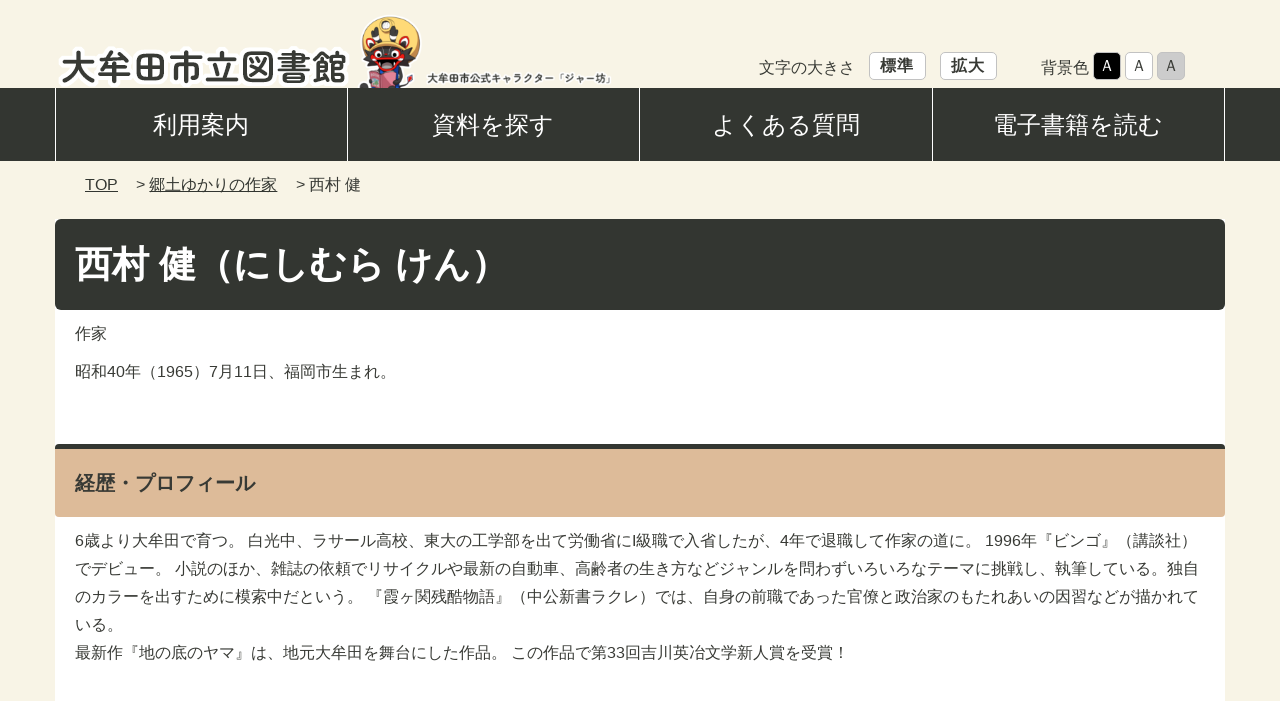

--- FILE ---
content_type: text/html
request_url: https://omuta.libweb.jp/kyoudo/nisimura.html
body_size: 8828
content:
      <!DOCTYPE html>
<html lang="ja">

<head>
  <meta charset="UTF-8">
  <meta http-equiv="X-UA-Compatible" content="IE=edge">
  <meta name="viewport" content="width=device-width, initial-scale=1.0">
  <meta name="format-detection" content="telephone=no">
  <meta name="keywords" content="大牟田市立図書館," />
  <meta name="description" content="大牟田市立図書館のホームページです。" />
  <link rel="icon" type="image/x-icon" href="/common/images/com/icon.ico">
  <title>西村 健 - 大牟田市立図書館</title>

  <!-- JS群 ここから-->
  <script type="text/javascript" src="/common/js/jquery-3.4.1.min.js"></script>
  <script type="text/javascript" src="/common/js/common.js"></script>
  <script type="text/javascript" src="/common/js/styleswitch.js"></script>
  <!-- JS群 ここまで-->

  <!-- CSS ここから-->
  <link href="/common/css/main.css" rel="stylesheet" title="styles1" media="all">
  <link href="/common/css/main_black.css" rel="alternate stylesheet" title="styles2" media="screen">
  <link href="/common/css/main_gray.css" rel="alternate stylesheet" title="styles3" media="screen">

  <link rel="stylesheet" href="https://fonts.googleapis.com/icon?family=Material+Icons">
  <link rel="stylesheet" href="https://fonts.googleapis.com/icon?family=Material+Icons+Outlined">
  <link href="https://fonts.googleapis.com/css2?family=Lato&display=swap" rel="stylesheet">
  <!-- CSS ここまで-->



</head>

<body>
  <noscript>
    <p>
      このサイトはJavaScriptを使用しています。JavaScriptを無効にされている場合、正しく機能しない、もしく正しく表示されないことがございます。ブラウザ設定でJavaScriptを有効にしていただきますようお願いいたします。
    </p>
  </noscript>
  <div id="ie">
    <p class="title">最新のブラウザをご使用ください</p>
    <p>古いブラウザにてご利用いただいた際に、部分的に機能が制限されたり、また正常にページが表示されない場合がございます。</p>
  </div>

  <div class="body_wrap" id="toTop">
    <div class="header">
      <div class="container">
        <div class="headerMain">
          <h1 class="logo">
            <a href="/index.html"><img class="logo_img" src="/common/images/com/logo.png" alt="大牟田市立図書館"></a>
          </h1>
          <!-- //.logo -->
          <div class="link_area_header is-pc">
            <ul class="btn_fontsize">
              <li class="text">文字の大きさ</li>
              <li class="btn" id="normal">標準</li>
              <li class="btn" id="enlarge">拡大</li>
            </ul>
            <!-- //.btn_fontsize -->
            <ul class="btn_backcolor">
              <li class="text">背景色</li>
              <li class="bg1" id="bg1"><a href="?style=styles2" rel="styles2" class="styleswitch" id="styles2">Ａ</a>
              </li>
              <li class="bg2" id="bg2"><a href="?style=styles1" rel="styles1" class="styleswitch" id="styles1">Ａ</a>
              </li>
              <li class="bg3" id="bg3"><a href="?style=styles3" rel="styles3" class="styleswitch" id="styles3">Ａ</a>
              </li>
            </ul>
            <!-- //.btn_fontsize -->
          </div>
          <!-- //.linkAreaHeader -->
        </div>
        <!-- //.headerMain -->
      </div>
      <!-- //.container -->
    </div>
    <!-- //.header -->

    <!-- グローバルメニュー -->
    <div class="bgc_globalMenu">
      <div class="container">

        <!-- PC版グローバルメニュー -->
        <nav class="nav">
          <ul class="globalMenu is-pc">
            <!-- <li><a href="#"><span>利用案内</span><br>- Guide -</a></li> -->
            <li><a href="/riyou/index.html"><span>利用案内</span></a></li>
            <li><a href="/search/index.html"><span>資料を探す</span></a></li>
            <li><a href="/faq.html"><span>よくある質問</span></a></li>
            <li><a href="https://web.d-library.jp/ariake/g0101/top/"><span>電子書籍を読む</span></a></li>
          </ul>
        </nav>
        <!-- //PC版グローバルメニュー -->

        <!-- スマホ版グローバルメニュー -->
        <div class="navBox is-sp">
          <ul class="navList" id="navList">
            <li><a class="navItem" href="/riyou/index.html">利用案内</a></li>
            <li><a class="navItem" href="/search/index.html">資料を探す</a></li>
            <li><a class="navItem" href="/faq.html">よくある質問</a></li>
            <li><a class="navItem" href="https://web.d-library.jp/ariake/g0101/top/">電子書籍を読む</a></li>
          </ul>
          <div class="ud-sp mt_M">
            <dl class="btn_fontsize-sp">
              <dt class="text">文字の大きさ</dt>
              <dd class="btn" id="normal">標準</dd>
              <dd class="btn" id="enlarge">拡大</dd>
            </dl>
            <dl class="btn_backcolor-sp mt_M">
              <dt class="text">背景色</dt>
              <dd class="btn" id="bg1"><a href="?style=styles2" rel="styles2" class="styleswitch" id="styles2">黒</a>
              </dd>
              <dd class="btn" id="bg2"><a href="?style=styles1" rel="styles1" class="styleswitch" id="styles1">白</a>
              </dd>
              <dd class="btn" id="bg3"><a href="?style=styles3" rel="styles3" class="styleswitch" id="styles3">灰</a>
              </dd>
            </dl>
          </div>
        </div>

        <div class="hamburger is-sp" id="navBtn"><span class="navLine navLine_1"></span><span
            class="navLine navLine_2"></span><span class="navLine navLine_3"></span></div>
        <div class="black-bg" id="navlist"></div>
        <!-- //スマホ版グローバルメニュー -->

      </div>
      <!-- //.container -->
    </div>
    <!-- //グローバルメニュー -->

    <div class="container" id="contents">
      <div class="container">
        <div class="pc" id="breadc">
          <ol class="mt_XS">
            <li><a href="/index.html">TOP</a></li>
                        &gt; <li><a href="/kyoudo/index.html">郷土ゆかりの作家</a></li>                        &gt; 西村 健          </ol>
        </div>
        <!-- /#breadc-->
      </div>
      <!-- /#container-->
    </div>      <div class="container editarea">
        <div class="bgc_box_kasou bgc_white">
			<h1 class="h_1">西村 健（にしむら けん）</h1> 
<p>作家</p> 
<p>昭和40年（1965）7月11日、福岡市生まれ。</p> 
<p>&nbsp;</p> 
<h2 class="h_2">経歴・プロフィール</h2> 
<p>6歳より大牟田で育つ。 白光中、ラサール高校、東大の工学部を出て労働省にI級職で入省したが、4年で退職して作家の道に。 1996年『ビンゴ』（講談社）でデビュー。 小説のほか、雑誌の依頼でリサイクルや最新の自動車、高齢者の生き方などジャンルを問わずいろいろなテーマに挑戦し、執筆している。独自のカラーを出すために模索中だという。 『霞ヶ関残酷物語』（中公新書ラクレ）では、自身の前職であった官僚と政治家のもたれあいの因習などが描かれている。<br> 最新作『地の底のヤマ』は、地元大牟田を舞台にした作品。 この作品で第33回吉川英冶文学新人賞を受賞！</p>
		</div>
	  </div>
	        <footer class="footer mt_S_sp" id="footer">
        <div class="container">
          <h1 class="logo">
            <a href="/index.html"><img src="/common/images/com/logo_white.png" width="272" alt="大牟田市立図書館"></a>
          </h1>
          <!-- //.logo -->

          <a class="toTop" id="topBtn" href="#toTop"><img src="/common/images/com/to-top.png"></a>
          
          <!-- 図書館情報欄 -->
          <div class="ml_L mt_S">
            <p>〒836-0861　福岡県大牟田市宝坂町2丁目2番地3（　<a href="/riyou/sisetu/access.html" class="link_map">交通アクセス</a>　）</p>
            <p>電話番号：0944-55-4504　FAX:0944-43-1167</p>
            <p>開館時間：火～金：午前9時30分～午後8時　土・日・祝：午前9時30分～午後6時</p>
            <p>休館日：毎週月曜日・毎月最終木曜日（祝日と重なるときは翌日）、年末年始（12／29～1／3）、年度末整理期間（3月の10日間以内）</p>
          </div>
          <!-- <div class="ml_L mt_S">
          	            </div> -->

          <p class="t_ctr font_XS mt_M">Copyrights (C) Omuta City Library All Right Reserved.</p>
        </div>
        <!-- //.container -->
      </footer>

    </div>
    <!-- //.body_wrap -->

    <!-- JS群 ここから-->
    <script type="text/javascript" src="/common/js/main.min.js"></script>
    <script type="text/javascript" src="/common/js/vue.min.js"></script>
    <!-- JS群 ここまで-->
  </body>

</html>


--- FILE ---
content_type: text/css
request_url: https://omuta.libweb.jp/common/css/main.css
body_size: 73788
content:
@charset "UTF-8";

body,
div,
dl,
dt,
dd,
ul,
ol,
li,
h1,
h2,
h3,
h4,
h5,
h6,
pre,
code,
form,
fieldset,
legend,
input,
textarea,
p,
blockquote,
th,
td {
  margin: 0;
  padding: 0;
  -webkit-text-size-adjust: 100%;
}

table {
  border-collapse: collapse;
  border-spacing: 0;
}

fieldset,
img {
  border: 0;
}

address,
caption,
cite,
code,
dfn,
em,
strong,
th,
var {
  font-style: normal;
  font-weight: normal;
}

ol,
ul {
  list-style: none;
}

caption,
th {
  text-align: left;
}

h1,
h2,
h3,
h4,
h5,
h6 {
  font-size: 100%;
  font-weight: normal;
}

q:before,
q:after {
  content: '';
}

abbr,
acronym {
  border: 0;
  font-variant: normal;
}

sup {
  vertical-align: text-top;
}

sub {
  vertical-align: text-bottom;
}

input,
textarea,
select {
  font-family: inherit;
  font-size: inherit;
  font-weight: inherit;
  *font-size: 100%;
}

legend {
  color: #000;
}

figure {
  padding: 0;
  margin: 0;
}

* {
  -webkit-box-sizing: border-box;
  box-sizing: border-box;
}

*:focus {
  outline: 0;
  outline: none;
}

/* clearfix */
.cf {
  zoom: 1;
}

.cf:before,
.cf:after {
  content: "";
  display: table;
}

.cf:after {
  clear: both;
}

main {
  display: block;
}

a:hover {
  cursor: pointer;
}

button {
  background-color: transparent;
  border: none;
  cursor: pointer;
  outline: none;
  padding: 0;
  -webkit-appearance: none;
  -moz-appearance: none;
  appearance: none;
}

@media only screen and (max-width: 768px) {

  .mt_XS_sp,
  .mt_XS,
  .editArea p,
  .editArea ul,
  .editArea ol {
    margin-top: 10px;
  }

  .mt_SS_sp,
  .mt_SS {
    margin-top: 10px;
  }

  .mt_S_sp,
  .mt_S,
  .list_ul,
  .list_ol,
  .editArea h4,
  .editArea h2+p,
  .editArea img,
  .editArea table {
    margin-top: 20px;
  }

  .mt_M_sp,
  .mt_M,
  .editArea *+h2,
  .editArea h3 {
    margin-top: 30px;
  }

  .mt_L_sp,
  .mt_L {
    margin-top: 40px;
  }

  .mt_LL_sp,
  .mt_LL {
    margin-top: 50px;
  }

  .mt_XL_sp,
  .mt_XL {
    margin-top: 60px;
  }

  .mt_XXL_sp,
  .mt_XXL {
    margin-top: 80px;
  }

  .mb_XS_sp,
  .mb_XS {
    margin-bottom: 10px;
  }

  .mb_SS_sp,
  .mb_SS {
    margin-bottom: 10px;
  }

  .mb_S_sp,
  .mb_S {
    margin-bottom: 20px;
  }

  .mb_M_sp,
  .mb_M {
    margin-bottom: 30px;
  }

  .mb_L_sp,
  .mb_L {
    margin-bottom: 40px;
  }

  .mb_LL_sp,
  .mb_LL {
    margin-bottom: 50px;
  }

  .mb_XL_sp,
  .mb_XL {
    margin-bottom: 60px;
  }

  .mb_XXL_sp,
  .mb_XXL {
    margin-bottom: 80px;
  }

  .ml_S_news {
    margin-left: 10px;
  }

  .pt_XS_sp,
  .pt_XS {
    padding-top: 10px;
  }

  .pt_SS_sp,
  .pt_SS {
    padding-top: 10px;
  }

  .pt_S_sp,
  .pt_S {
    padding-top: 20px;
  }

  .pt_M_sp,
  .pt_M {
    padding-top: 30px;
  }

  .pt_L_sp,
  .pt_L {
    padding-top: 40px;
  }

  .pt_LL_sp,
  .pt_LL {
    padding-top: 50px;
  }

  .pt_XL_sp,
  .pt_XL {
    padding-top: 60px;
  }

  .pt_XXL_sp,
  .pt_XXL {
    padding-top: 80px;
  }

  .pb_XS_sp,
  .pb_XS {
    padding-bottom: 10px;
  }

  .pb_SS_sp,
  .pb_SS {
    padding-bottom: 10px;
  }

  .pb_S_sp,
  .pb_S {
    padding-bottom: 20px;
  }

  .pb_M_sp,
  .pb_M {
    padding-bottom: 30px;
  }

  .pb_L_sp,
  .pb_L {
    padding-bottom: 40px;
  }

  .pb_LL_sp,
  .pb_LL {
    padding-bottom: 50px;
  }

  .pb_XL_sp,
  .pb_XL {
    padding-bottom: 60px;
  }

  .pb_XXL_sp,
  .pb_XXL {
    padding-bottom: 80px;
  }
}

@media only screen and (min-width: 769px) {

  .ml_XS_pc,
  .ml_XS {
    margin-left: 10px;
  }

  .ml_SS_pc,
  .ml_SS {
    margin-left: 20px;
  }

  .ml_S_pc,
  .ml_S {
    margin-left: 30px;
  }

  .ml_M_pc,
  .ml_M {
    margin-left: 40px;
  }

  .ml_L_pc,
  .ml_L {
    margin-left: 50px;
  }

  .ml_LL_pc,
  .ml_LL {
    margin-left: 60px;
  }

  .ml_XL_pc,
  .ml_XL {
    margin-left: 80px;
  }

  .ml_XXL_pc,
  .ml_XXL {
    margin-left: 100px;
  }

  .mt_XS_pc,
  .mt_XS,
  .editArea p,
  .editArea ul,
  .editArea ol {
    margin-top: 10px;
  }

  .mt_SS_pc,
  .mt_SS {
    margin-top: 20px;
  }

  .mt_S_pc,
  .mt_S,
  .list_ul,
  .list_ol,
  .editArea h4,
  .editArea h2+p,
  .editArea img,
  .editArea table {
    margin-top: 30px;
  }

  .mt_M_pc,
  .mt_M,
  .editArea *+h2,
  .editArea h3 {
    margin-top: 40px;
  }

  .mt_L_pc,
  .mt_L {
    margin-top: 50px;
  }

  .mt_LL_pc,
  .mt_LL {
    margin-top: 60px;
  }

  .mt_XL_pc,
  .mt_XL {
    margin-top: 80px;
  }

  .mt_XXL_pc,
  .mt_XXL {
    margin-top: 100px;
  }

  .mb_XS_pc,
  .mb_XS {
    margin-bottom: 10px;
  }

  .mb_SS_pc,
  .mb_SS {
    margin-bottom: 20px;
  }

  .mb_S_pc,
  .mb_S {
    margin-bottom: 30px;
  }

  .mb_M_pc,
  .mb_M {
    margin-bottom: 40px;
  }

  .mb_L_pc,
  .mb_L {
    margin-bottom: 50px;
  }

  .mb_LL_pc,
  .mb_LL {
    margin-bottom: 60px;
  }

  .mb_XL_pc,
  .mb_XL {
    margin-bottom: 80px;
  }

  .mb_XXL_pc,
  .mb_XXL {
    margin-bottom: 100px;
  }

  .pt_XS_pc,
  .pt_XS {
    padding-top: 10px;
  }

  .pt_SS_pc,
  .pt_SS {
    padding-top: 20px;
  }

  .pt_S_pc,
  .pt_S {
    padding-top: 30px;
  }

  .pt_M_pc,
  .pt_M {
    padding-top: 40px;
  }

  .pt_L_pc,
  .pt_L {
    padding-top: 50px;
  }

  .pt_LL_pc,
  .pt_LL {
    padding-top: 60px;
  }

  .pt_XL_pc,
  .pt_XL {
    padding-top: 80px;
  }

  .pt_XXL_pc,
  .pt_XXL {
    padding-top: 100px;
  }

  .pb_XS_pc,
  .pb_XS {
    padding-bottom: 10px;
  }

  .pb_SS_pc,
  .pb_SS {
    padding-bottom: 20px;
  }

  .pb_S_pc,
  .pb_S {
    padding-bottom: 30px;
  }

  .pb_M_pc,
  .pb_M {
    padding-bottom: 40px;
  }

  .pb_L_pc,
  .pb_L {
    padding-bottom: 50px;
  }

  .pb_LL_pc,
  .pb_LL {
    padding-bottom: 60px;
  }

  .pb_XL_pc,
  .pb_XL {
    padding-bottom: 80px;
  }

  .pb_XXL_pc,
  .pb_XXL {
    padding-bottom: 100px;
  }
}

.body_wrap {
  background-color: #F8F4E6;
}

/*---------------------------------------------
フォントサイズの設定
---------------------------------------------*/
@media only screen and (max-width: 768px) {

  .font_XS_sp,
  .font_XS {
    font-size: 1rem;
  }

  .font_SS_sp,
  .font_SS {
    font-size: 1.2rem;
  }

  .font_S_sp,
  .tabBox .tabArea label p,
  .font_S {
    font-size: 1.4rem;
  }

  .font_M_sp,
  .font_M,
  .h_3,
  .h_fM_fb,
  .cardJob .area,
  .cardJob .jobList li,
  .card.column .contents,
  .cardInfo .cat,
  .cardInfo .contents .title,
  .tabBox .panelArea .tabPanel .tabBtn,
  .tabBox .panelArea .tabPanel .keyword input,
  .btn_more,
  .btn_blueL,
  .btn_whiteL,
  .boxEmg .title,
  .condTxt,
  .sortTxt,
  .form_h {
    font-size: 1.8rem;
  }

  .font_L_sp,
  .font_L,
  .h_2,
  .editArea h2,
  .h_faq,
  .tabBox .panelArea .tabPanel .tab_h,
  .pager,
  .biz_h {
    font-size: 2rem;
  }

  .font_LL_sp,
  .font_LL {
    font-size: 2.2rem;
  }

  .font_XL_sp,
  .font_XL,
  .h_1 {
    font-size: 2.5rem;
  }
}

@media only screen and (min-width: 769px) {

  .font_XS_pc,
  .font_XS {
    font-size: 1.2rem;
  }

  .font_SS_pc,
  .table_pl tbody,
  .font_SS {
    font-size: 1.4rem;
  }

  .font_S_pc,
  .font_S {
    font-size: 1.6rem;
  }

  .font_M_pc,
  .tabBox .panelArea .tabPanel .checkItem,
  .font_M,
  .h_3,
  .h_fM_fb,
  .cardJob .area,
  .cardJob .jobList li,
  .card.column .contents,
  .cardInfo .cat,
  .cardInfo .contents .title,
  .tabBox .panelArea .tabPanel .tabBtn,
  .tabBox .panelArea .tabPanel .keyword input,
  .btn_more,
  .btn_delete,
  .btn_blueL,
  .btn_whiteL,
  .boxEmg .title,
  .condTxt,
  .sortTxt,
  .form_h {
    font-size: 1.8rem;
  }

  .font_L_pc,
  .tabBox .tabArea label p,
  .font_L,
  .h_2,
  .editArea h2,
  .h_2f,
  .h_faq,
  .tabBox .panelArea .tabPanel .tab_h,
  .pager,
  .biz_h {
    font-size: 2rem;
  }

  .font_LL_pc,
  .font_LL {
    font-size: 2.6rem;
  }

  .font_XL_pc,
  .font_XL,
  .h_1 {
    font-size: 3.7rem;
  }
}

/*---------------------------------------------
 全体レイアウト
---------------------------------------------*/
html {
  font-size: 62.5%;
  font-family: "Hiragino Kaku Gothic ProN", "メイリオ", sans-serif;
  color: #383A35;
  line-height: 1.8;
  position: relative;
  height: 100%;
}

@media only screen and (min-width: 769px) {
  html {
    min-height: 100%;
    position: relative;
  }
}

@media all and (-ms-high-contrast: none) {
  html {
    font-family: 'fontAwesome';
  }
}

@media screen and (-ms-high-contrast: active),
(-ms-high-contrast: none) {
  html:not(:target) {
    font-family: 'fontAwesome';
  }
}

body {
  font-size: 1.6rem;
  opacity: 1;
  -webkit-transition: .2s .1s;
  transition: .2s .1s;
  position: absolute;
  min-height: 100%;
  width: 100%;
  padding-bottom: 0;
}

img {
  max-width: 100%;
  vertical-align: bottom;
  height: auto;
}

a {
  color: #383A35;
  text-decoration: none;
}

h1,
h2,
h3,
h4 {
  line-height: 1.4;
}

p+p {
  margin-top: .2em;
}

@media only screen and (max-width: 768px) {
  .is-pc {
    display: none !important;
  }
}

@media only screen and (min-width: 769px) {
  .is-sp {
    display: none !important;
  }
}

#ie {
  display: none;
}

/* コンテンツ幅 */
.container {
  margin-left: auto;
  margin-right: auto;
  width: 100%;
}

@media only screen and (max-width: 768px) {
  .container {
    padding-left: 15px;
    padding-right: 15px;
  }
}

@media only screen and (min-width: 769px) {
  .container {
    max-width: 1230px;
    padding-left: 30px;
    padding-right: 30px;
  }
}

.container.L {
  padding-left: 0;
  padding-right: 0;
}

@media only screen and (min-width: 1030px) {
  .container.L {
    max-width: 1000px;
  }
}

.container.M {
  padding-left: 0;
  padding-right: 0;
}

@media only screen and (min-width: 930px) {
  .container.M {
    max-width: 900px;
  }
}

.container.S {
  padding-left: 0;
  padding-right: 0;
}

@media only screen and (min-width: 830px) {
  .container.S {
    max-width: 800px;
  }
}



/* テキスト位置 */
.t_left {
  text-align: left;
}

.t_ctr {
  text-align: center;
}

@media only screen and (max-width: 768px) {

  .t_ctr_sp,
  .condTxt,
  .sortBox {
    text-align: center;
  }
}

@media only screen and (min-width: 769px) {
  .t_ctr_pc {
    text-align: center;
  }
}

.t_right {
  text-align: right;
}

/* フォント系 */
.f_bold,
.h_1,
.h_2,
.editArea h2,
.h_2f,
.h_3,
.h_4,
.h_fM_fb,
.h_faq,
.cardJob .area,
.cardJob .jobList li,
.cardInfo .cat,
.cardInfo .contents,
.tabBox .tabArea label p,
.tabBox .panelArea .tabPanel .checkItem,
.tabBox .panelArea .tabPanel .tab_h,
.navItem,
.condBox,
.sortTxt,
.biz_h,
.sitemap li.item,
.form_h,
.calBox .calendar th,
.calBox .month {
  font-weight: 600;
}

.f_red {
  color: #d70035;
}

.f_red a {
  color: #d70035;
}

.f_blue,
.form_h {
  color: #0F71BA;
}

.f_blue a {
  color: #0F71BA;
}

.f_white {
  color: #fff;
}

/* 背景色 */
.bgc_white {
  background-color: #fff;
}

.bgc_cream {
  background-color: #FDFBEA;
}

.bgc_blue {
  background-color: #0F71BA;
}

.bgc_sky {
  background-color: #E3F0F8;
}

.bgc_gray {
  background-color: #f5f5f5;
}

/* ボーダー */
.bor_none {
  border: none;
}

/*下層ページ用タイトル欄*/
.bgc_box_kasou {
  padding: 0 0 70px;
}

@media only screen and (max-width: 768px) {
  .bgc_box_kasou {
    margin-top: 0px;
    padding: 0 0 10px;
  }
}


/*--------------------------------
  グリッドレイアウト
--------------------------------*/
@media only screen and (max-width: 768px) {
  .grid {
    display: block;
  }

  .bnr_grid {
    display: block;
    margin-top: 3%;
  }
}

@media only screen and (min-width: 767px) {
  .grid {
    display: -webkit-box;
    display: -ms-flexbox;
    display: flex;
    -ms-flex-wrap: wrap;
    flex-wrap: wrap;
    overflow: hidden;
    margin-right: -30px;
  }

  /*  .gridItem {
/*    margin: 0 30px 30px 0;
*  }
*/
  .grid_item {
    margin: 0 30px 30px 0;
  }

  .grid_item.x1 {
    width: calc(8.33333% - 30px);
  }

  .grid_item.x2 {
    width: calc(16.66666% - 30px);
  }

  .gridItem.x2m {
    width: 16.66666%;
  }

  .grid_item.x3 {
    width: calc(24.99999% - 30px);
  }

  .grid_item.x4 {
    width: calc(33.33332% - 30px);
  }

  .gridItem.x4m {
    width: 33.33332%;
  }

  .grid_item.x5 {
    width: calc(41.66665% - 30px);
  }

  .grid_item.x6 {
    width: calc(49.99998% - 30px);
  }

  .gridItem.x6m {
    width: 49.99998%;
  }

  .grid_item.x7 {
    width: calc(58.33331% - 30px);
  }

  .grid_item.x8 {
    width: calc(66.66664% - 30px);
  }

  .gridItem.x8m {
    width: 66.66664%;
  }

  .grid_item.x9 {
    width: calc(74.99997% - 30px);
  }

  .grid_item.x10 {
    width: calc(83.3333% - 30px);
  }

  .gridItem.x10m {
    width: 83.3333%;
  }

  .grid_item.x11 {
    width: calc(91.66663% - 30px);
  }

  /* トップページ かんたん検索欄用 */
  .search_g_item {
    margin: 0 30px 0 0;
  }

  .search_g_item.x2 {
    width: calc(16.66666% - 30px);
  }

  .search_g_item.x10 {
    width: calc(83.3333% - 30px);
  }

  /* トップページ 外部バナーリンク欄用 */
  .bnr_grid {
    display: -webkit-box;
    display: -ms-flexbox;
    display: flex;
    -ms-flex-wrap: wrap;
    flex-wrap: wrap;
    overflow: hidden;
    /*    margin-right: -30px;  */
    margin-top: 3%;
  }

  .bnr_g_item {
    margin: 0 0 0 0;
  }

  .bnr_g_item.x6 {
    width: 49.99998%;
  }

}

/*** sp グリッド維持で横スクロール ***/
.g_all {
  display: -webkit-box;
  display: -ms-flexbox;
  display: flex;
  -ms-flex-wrap: wrap;
  flex-wrap: wrap;
  overflow: hidden;
  /*  margin-right: -30px;  */
}

.g_all .item {
  margin: 0 30px 30px 0;
}

.g_all .item.x1 {
  width: calc(8.33333% - 30px);
}

.g_all .item.x2 {
  width: calc(16.66666% - 30px);
}

.g_all .x2 {
  width: 16.66666%;
}

.g_all .item.x3 {
  width: calc(24.99999% - 30px);
}

.g_all .item.x4 {
  width: calc(33.33332% - 30px);
}

.g_all .x4 {
  width: 33.33332%;
}

.g_all .item.x5 {
  width: calc(41.66665% - 30px);
}

.g_all .item.x6 {
  width: calc(49.99998% - 30px);
}

.g_all .x6 {
  width: 49.99998%;
}

.g_all .item.x7 {
  width: calc(58.33331% - 30px);
}

.g_all .item.x8 {
  width: calc(66.66664% - 30px);
}

.g_all .x8 {
  width: 66.66664%;
}

.g_all .item.x9 {
  width: calc(74.99997% - 30px);
}

.g_all .item.x10 {
  width: calc(83.3333% - 30px);
}

.g_all .x10 {
  width: calc(83.3333%);
}

.g_all .item.x11 {
  width: calc(91.66663% - 30px);
}

/* トップページ カレンダー欄用 */
.cal_g_item {
  margin: 0 5px 0 0;
}

.cal_g_item.x1 {
  width: calc(8.33333% - 30px);
}

.cal_g_item.x2 {
  width: calc(16.66666% - 5px);
}

.cal_g_item.x10 {
  width: calc(83.3333% - 5px);
}

.cal_g_item.x11 {
  width: calc(91.66663% - 30px);
}

/* トップページ お知らタイトル用 */
.newstitle_g_item {
  margin: 0 5px 0 0;
}

.newstitle_g_item.x2 {
  width: calc(16.66666% - 5px);
}

.newstitle_g_item.x10 {
  width: calc(83.3333% - 5px);
}

@media only screen and (max-width: 768px) {
  .newstitle_g_item.x2 {
    width: calc(33.33332% - 5px);
  }

  .newstitle_g_item.x10 {
    width: calc(66.66664% - 5px);
  }
}

/* sp 2個並びグリッド */
@media only screen and (max-width: 768px) {
  .half_sp {
    display: -webkit-box;
    display: -ms-flexbox;
    display: flex;
    -ms-flex-wrap: wrap;
    flex-wrap: wrap;
    overflow: hidden;
  }

  .half_sp .inner {
    width: calc(44% - $column-space);
  }
}

/*---------------------------------------------
// パンくずリスト
---------------------------------------------*/
#breadc li {
  display: inline-block;
  color: #333631;
  position: relative;
  padding-right: .3em;
  margin-right: .6em;
}

#breadc li::after {
  left: 100%;
  top: 37%;
  position: absolute;
  content: '';
  display: block;
  width: 5px;
  height: 5px;
  /* border-top: 2px solid #333631; */
  /* border-right: 2px solid #333631; */
  /* -webkit-transform: rotate(45deg); */
  /* transform: rotate(45deg); */
}

#breadc li:last-child::after {
  content: none;
}

#breadc li a {
  text-decoration: underline;
  color: #333631;
}

@media only screen and (min-width: 769px) {
  #breadc li a {
    -webkit-transition: .3s;
    transition: .3s;
  }

  #breadc li a:hover {
    color: #a44e00;
  }
}

/*---------------------------------------------
//見出し
---------------------------------------------*/
/***** トップページ見出し お知らせ *****/
.h_top1 {
  text-align: center;
  background: url(../images/top/h_top1.png) bottom center no-repeat;
  background-size: 126px 15px;
  padding: 10px 0;
  position: relative;
  width: 270px;
  margin-left: auto;
  margin-right: auto;
}

.h_top1::after {
  right: 0.5em;
  top: 0%;
  position: absolute;
  content: '';
  display: block;
  width: 58px;
  height: 58px;
  background: url(../images/top/icon_h_top1.png) center no-repeat;
  /*    border-top: 2px solid #008080;
/*    border-right: 2px solid #008080;
/*    -webkit-transform: rotate(45deg);
/*    transform: rotate(45deg);
*/
}

.h_top1 span {
  font-size: 2.2rem;
  position: relative;
  font-weight: bold;

}

@media only screen and (min-width: 769px) {
  .h_top1 span {
    font-size: 2.8rem;
  }
}

/***** トップページ見出し お知らせ リスト *****/
.li_info {
  font-weight: bold;
  margin-bottom: -20px;
  border-right: dotted 1px #008080;
  box-sizing: border-box;
}

@media only screen and (max-width: 769px) {
  .li_info {
    border-right: none;
  }
}

.li_list {
  margin-bottom: 20px;
  margin-right: 20px;
  border-bottom: 2px dotted #008080;
  box-sizing: border-box;
}

.li_inner {
  display: -webkit-flex;
  display: flex;
}

.li_inner .li_time {
  margin-right: 15px;
}

.li_cat {
  margin-left: -.5em;
}

.li_cat li {
  display: inline-block;
  text-align: center;
  padding: .2em 10px;
  font-size: 1.4rem;
  margin-left: .5em;
  margin-bottom: .5em;
  border-radius: 5px;
}

.li_cat .new {
  color: #ff0000;
}

.li_cat .label1 {
  background-color: #a5c9c1;
  border-bottom: none;

}

.li_cat .label2 {
  background-color: #F3D0D1;
  border-bottom: none;
}

.li_cat .label3 {
  background-color: #C0EECD;
  border-bottom: none;

}

.li_cat .label4 {
  background-color: #F1E0A7;
  border-bottom: none;

}

.li_cat .event {
  background-color: #fff;
}

.li_cat .news {
  background-color: #fff;
}

.li_cat .emg {
  color: #ff0000;
  background-color: #fff;
  border: 2px solid #ff0000;
}

/*.li_cat .recruit, .li_cat .event, .li_cat .co, .li_cat .uij, .li_cat .emg {
/*  width: 120px;
/*}
*/

.li_txt {
  text-decoration: underline;
  line-height: 2;
  text-decoration: underline #808080;
}

@media only screen and (min-width: 769px) {
  .li_txt {
    -webkit-flex: 1;
    flex: 1;
  }

  .li_txt a {
    transition: .3s;
  }

  .li_txt a:hover {
    color: #86e1e3;
  }
}

/***** トップページ見出し お知らせ 一覧へボタン *****/
.btn_morecal {
  margin-left: auto;
  margin-right: auto;
  width: 80%;
  display: block;
  text-align: center;
  padding: 4px 8px;
  ;
  background-color: #fff;
  position: relative;
  -webkit-box-shadow: 0px 6px 3px -3px rgba(0, 0, 0, 0.15);
  box-shadow: 0px 6px 3px -3px rgba(0, 0, 0, 0.15);
  -webkit-appearance: none;
  /*  border: 3px solid #008080; */
  /*  border-radius: 10px;  */
}

.btn_morecal::after {
  right: 1em;
  top: 33%;
  position: absolute;
  content: '';
  display: block;
  width: 10px;
  height: 10px;
  border-top: 2px solid #383A35;
  border-right: 2px solid #383A35;
  -webkit-transform: rotate(45deg);
  transform: rotate(45deg);
}

@media only screen and (min-width: 769px) {
  .btn_morecal {
    -webkit-transition: .7s;
    transition: .7s;
  }

  .btn_morecal:hover {
    background-color: #333631;
    color: #fff;
  }

  .btn_morecal:hover::after {
    border-top: 2px solid #fff;
    border-right: 2px solid #fff;
  }
}

/***** トップページ見出し お知らせ 一覧へボタン *****/
.btn_morenews {
  margin-left: auto;
  margin-right: auto;
  display: block;
  text-align: center;
  width: 270px;
  padding: 10px 10px;
  border: 3px solid #008080;
  background-color: #fff;
  position: relative;
  -webkit-box-shadow: 0px 6px 3px -3px rgba(0, 0, 0, 0.15);
  box-shadow: 0px 6px 3px -3px rgba(0, 0, 0, 0.15);
  -webkit-appearance: none;
  border-radius: 10px;
  font-weight: bold;
}

.btn_morenews::after {
  right: 1em;
  top: 37%;
  position: absolute;
  content: '';
  display: block;
  width: 10px;
  height: 10px;
  border-top: 2px solid #008080;
  border-right: 2px solid #008080;
  -webkit-transform: rotate(45deg);
  transform: rotate(45deg);
}

@media only screen and (min-width: 769px) {
  .btn_morenews {
    -webkit-transition: .7s;
    transition: .7s;
  }

  .btn_morenews:hover {
    background-color: #008080;
    color: #fff;
  }

  .btn_morenews:hover::after {
    border-top: 2px solid #fff;
    border-right: 2px solid #fff;
  }
}

/***** トップページ見出し かんたん検索 *****/
.h_top2 {
  text-align: center;
  background: url(../images/top/h_top2.png) bottom center no-repeat;
  background-size: auto;
  padding: 10px 0;
  position: relative;
  width: 320px;
  margin-left: auto;
  margin-right: auto;
}

@media only screen and (max-width: 768px) {
  .h_top2 {
    width: 270px;
  }
}

.h_top2::after {
  right: 0.5em;
  top: 0%;
  position: absolute;
  content: '';
  display: block;
  width: 58px;
  height: 58px;
  background: url(../images/top/icon_h_top2.png) center no-repeat;
}

.h_top2 span {
  font-size: 2.2rem;
  position: relative;
  font-weight: bold;

}

@media only screen and (min-width: 769px) {
  .h_top2 span {
    font-size: 2.8rem;
  }
}

/***** トップページ見出し かんたん検索 入力BOX *****/
@media only screen and (min-width: 769px) {
  .searchAreatop {
    width: 100%;
    display: flex;
    justify-content: flex-start;
    align-items: stretch;
  }
}

.searchAreatop>dt {
  font-size: 120%;
  color: #fff;
  background-color: #333631;
  border: 3px solid #333631;
  font-weight: bold;
  /* padding: 50px 30px; */
  padding: 0px 10px;
  display: grid;
  place-items: center;
}

.searchAreatop>dd {
  flex-grow: 1;
  background-color: #fff;
  border: 3px solid #00CC99;
  border-left: 24px solid #00CC99;
  position: relative;
}

@media only screen and (max-width: 768px) {
  .searchAreatop>dd {
    border: 3px solid #00CC99;
  }
}


.searchItem {
  padding: 0 15px;
}

.form .searchtext {
  border: 1px solid #000;
  height: 45px;
  /*  line-height: 50px;  */
  vertical-align: middle;
  padding: 10px 20px;
}

@media only screen and (max-width: 769px) {
  .form .searchtext {
    width: 100%;
  }
}

/***** トップページ見出し かんたん検索 検索ボタン *****/
.btn_search {
  /*  margin-left: auto;
/*  margin-right: auto;
/*  padding: 10px 25px;
*/
  background: url(../images/top/icon_searchbtn.png) center no-repeat;
  border: 1px solid #000;
  background-color: #333631;
  color: #000;
  display: block;
  height: 45px;
  /*  max-width: 800px;  */
  width: 100%;
  text-align: center;
  -webkit-box-shadow: 0 3px 3px 0 rgba(0, 0, 0, 0.15);
  box-shadow: 0 3px 3px 0 rgba(0, 0, 0, 0.15);
  -webkit-transition: .5s;
  transition: .5s;
  -webkit-appearance: none;
}

@media only screen and (min-width: 769px) {

  /*  .btn_search {
/*    width: 80%;
/*  }
*/
  .btn_search:hover {
    background-color: #fff;
    color: #000;
    background: url(../images/top/icon_searchbtn_hover.png) center no-repeat;
  }
}

/***** トップページ見出し かんたん検索エリア ボタン *****/
.btn_moresearch {
  margin-left: auto;
  margin-right: auto;
  display: block;
  text-align: center;
  width: 270px;
  padding: 10px 10px;
  border: 3px solid #008080;
  background-color: #fff;
  position: relative;
  -webkit-box-shadow: 0px 6px 3px -3px rgba(0, 0, 0, 0.15);
  box-shadow: 0px 6px 3px -3px rgba(0, 0, 0, 0.15);
  -webkit-appearance: none;
  border-radius: 10px;
  font-weight: bold;
}

.btn_moresearch::after {
  right: 1em;
  top: 37%;
  position: absolute;
  content: '';
  display: block;
  width: 10px;
  height: 10px;
  border-top: 2px solid #008080;
  border-right: 2px solid #008080;
  -webkit-transform: rotate(45deg);
  transform: rotate(45deg);
}

@media only screen and (min-width: 769px) {
  .btn_moresearch {
    -webkit-transition: .7s;
    transition: .7s;
  }

  .btn_moresearch:hover {
    background-color: #008080;
    color: #fff;
  }

  .btn_moresearch:hover::after {
    border-top: 2px solid #fff;
    border-right: 2px solid #fff;
  }
}

/***** トップページ見出し 図書館カレンダー *****/
.h_top3 {
  text-align: center;
  background: url(../images/top/h_top3.png) bottom center no-repeat;
  background-size: auto;
  padding: 10px 0;
  position: relative;
  width: 380px;
  margin-left: auto;
  margin-right: auto;
}

@media only screen and (max-width: 768px) {
  .h_top3 {
    width: 300px;
  }
}

.h_top3::after {
  right: 0.5em;
  top: 0%;
  position: absolute;
  content: '';
  display: block;
  width: 58px;
  height: 58px;
  background: url(../images/top/icon_h_top3.png) center no-repeat;
  background-size: contain;
}

.h_top3 span {
  font-size: 2.2rem;
  position: relative;
  font-weight: bold;

}

@media only screen and (min-width: 769px) {
  .h_top3 span {
    font-size: 2.8rem;
  }
}

/***** トップページ バナー *****/
/* バナー1つ目 */
.bnr_01 {
  position: relative;
  text-align: center;
  padding-bottom: 20px;
  padding-top: 20px;
  padding-left: calc(0.5em + 58px);
  margin-left: auto;
  margin-right: auto;
  background-color: #fff;

}

.bnr_01::before {
  left: 40px;
  top: 20%;
  position: absolute;
  content: '';
  display: block;
  width: 58px;
  height: 58px;
  background: url(/common/images/icon2/icon_bnr1.png) center no-repeat;
  background-size: 58px;
}

.bnr_01::after {
  content: '';
  position: absolute;
  bottom: 10px;
  right: 10px;
  width: 0;
  height: 0;
  border-style: solid;
  border-width: 0 0 12px 12px;
  border-color: transparent transparent #333631 transparent;
}

.bnr_01:hover {
  background-color: #333631;
  color: #fff;
  transition: .3s;

}

/* バナー２つ目 */
.bnr_02 {
  position: relative;
  text-align: center;
  padding-bottom: 20px;
  padding-top: 20px;
  padding-left: calc(0.5em + 58px);
  margin-left: auto;
  margin-right: auto;
  background-color: #fff;

}

.bnr_02::before {
  left: 40px;
  top: 12%;
  position: absolute;
  content: '';
  display: block;
  width: 58px;
  height: 58px;
  background: url(/common/images/icon2/icon_bnr2.png) center no-repeat;
  background-size: 58px;
}

.bnr_02::after {
  content: '';
  position: absolute;
  bottom: 10px;
  right: 10px;
  width: 0;
  height: 0;
  border-style: solid;
  border-width: 0 0 12px 12px;
  border-color: transparent transparent #333631 transparent;
}

.bnr_02:hover {
  background-color: #333631;
  color: #fff;
  transition: .3s;

}

/* バナー３つ目 */
.bnr_03 {
  position: relative;
  text-align: center;
  padding-bottom: 20px;
  padding-top: 20px;
  padding-left: calc(0.5em + 58px);
  margin-left: auto;
  margin-right: auto;
  background-color: #fff;

}

.bnr_03::before {
  left: 40px;
  top: 12%;
  position: absolute;
  content: '';
  display: block;
  width: 58px;
  height: 58px;
  background: url(/common/images/icon2/icon_bnr3.png) center no-repeat;
  background-size: 58px;
}

.bnr_03::after {
  content: '';
  position: absolute;
  bottom: 10px;
  right: 10px;
  width: 0;
  height: 0;
  border-style: solid;
  border-width: 0 0 12px 12px;
  border-color: transparent transparent #333631 transparent;
}

.bnr_03:hover {
  background-color: #333631;
  color: #fff;
  transition: .3s;

}

/* バナー４つ目 */
.bnr_04 {
  position: relative;
  text-align: center;
  padding-bottom: 20px;
  padding-top: 20px;
  padding-left: calc(0.5em + 58px);
  margin-left: auto;
  margin-right: auto;
  background-color: #fff;

}

.bnr_04::before {
  left: 40px;
  top: 12%;
  position: absolute;
  content: '';
  display: block;
  width: 58px;
  height: 58px;
  background: url(/common/images/icon2/icon_bnr4.png) center no-repeat;
  background-size: 58px;
}

.bnr_04::after {
  content: '';
  position: absolute;
  bottom: 10px;
  right: 10px;
  width: 0;
  height: 0;
  border-style: solid;
  border-width: 0 0 12px 12px;
  border-color: transparent transparent #333631 transparent;
}

.bnr_04:hover {
  background-color: #333631;
  color: #fff;
  transition: .3s;

}

/* バナー5つ目 */
.bnr_05 {
  position: relative;
  text-align: center;
  padding-bottom: 20px;
  padding-top: 20px;
  padding-left: calc(0.5em + 58px);
  margin-left: auto;
  margin-right: auto;
  background-color: #fff;

}

.bnr_05::before {
  left: 40px;
  top: 12%;
  position: absolute;
  content: '';
  display: block;
  width: 58px;
  height: 58px;
  background: url(/common/images/icon2/icon_bnr5.png) center no-repeat;
  background-size: 58px;
}

.bnr_05::after {
  content: '';
  position: absolute;
  bottom: 10px;
  right: 10px;
  width: 0;
  height: 0;
  border-style: solid;
  border-width: 0 0 12px 12px;
  border-color: transparent transparent #333631 transparent;
}

.bnr_05:hover {
  background-color: #333631;
  color: #fff;
  transition: .3s;

}

/***** トップページ見出し IPCKUP *****/
.h_top4 {
  text-align: center;
  background: url(../images/top/h_top4.png) bottom center no-repeat;
  background-size: 126px 15px;
  padding: 10px 0;
  position: relative;
  width: 300px;
  margin-left: auto;
  margin-right: auto;
}

@media only screen and (max-width: 768px) {
  .h_top4 {
    width: 270px;
  }
}

.h_top4::after {
  right: 0.5em;
  top: 0%;
  position: absolute;
  content: '';
  display: block;
  width: 58px;
  height: 58px;
  background: url(../images/top/icon_h_top4.png) center no-repeat;
}

.h_top4 span {
  font-size: 2.2rem;
  position: relative;
  font-weight: bold;

}

@media only screen and (min-width: 769px) {
  .h_top4 span {
    font-size: 2.8rem;
  }
}

/*.h_top1 span::after {
/*  position: absolute;
/*  display: block;
/*  bottom: 0;
/*  left: 0;
/*  content: '';
/*  width: 100%;
/*  background: url(../images/top/h_top1.png) bottom center no-repeat;
/*  background-size: 368px 46px;  */
/*border-bottom: 8px solid #86e1e3;
/*}
*/
/*.h_top1 span::after {
/*  position: absolute;
/*  display: block;
/*  border-bottom: 6px solid #86e1e3;
/*  bottom: 0;
/*  left: 0;
/*  content: '';
/*  width: 100%;
/*  z-index: -1;
/*}
*/
/*@media only screen and (min-width: 769px) {
/*  .h_top1 span::after {
/*    border-bottom: 8px solid #86e1e3;
/*  }
/*}
*/

.h_1 {
  background-color: #333631;
  color: #fff;
  padding: 20px;
  margin: 20px 0 10px 0;
  /* padding: .3em; */
  border-radius: 6px;
}

.h_2,
.editArea h2 {
  background-color: #DDBB99;
  border-top: 5px solid #333631;
  padding: 20px;
  margin: 20px 0 10px 0;
  border-radius: 4px;
}

.h_3 {
  color: #333631;
  padding: 5px 0 5px 12px;
  border-left: 8px solid #DDBB99;
  margin: 20px 0 10px 0;
  border-bottom: 2px dotted #666;
}

.h_4 {
  color: #333631;
  padding: 0 20px;
  margin: 20px 0 10px 0;
}

@media only screen and (max-width: 768px) {
  .h_1 {
    padding: 5px;
    margin: 5px 0;
  }

  .h_2 {
    padding: 5px;
    margin: 5px 0;
  }

  .h_3 {
    margin: 5px 0;
  }

  .h_4 {
    padding: 0 5px;
    margin: 5px 0;
  }
}

.h_faq {
  background-color: #FDFBEA;
  color: #0F71BA;
  padding: 20px;
}

/* リンク */
.editarea a {
  text-decoration: underline;
  /* color: #3A7E6D; */
  /* color: #a44e00; */
}

@media only screen and (min-width: 769px) {
  .editarea a:hover {
    opacity: .7;
    color: #a44e00;

  }
}

.editarea a[target=_blank] {
  position: relative;
  padding-right: .7em;
  margin-right: .2em;
}

.editarea a[target=_blank]::after {
  position: absolute;
  /* top: 0;
  right: 0; */
  right: -13px;
  font-size: 1.5rem;
  /* content: '\f08e'; */
  content: '\e89e';
  font-weight: 400;
  /* font-family: 'Font Awesome 5 Free'; */
  font-family: 'Material Icons';
}


.link_a:not(.btn_more) {
  text-decoration: underline;
  /* color: #3A7E6D; */
}

.link_a:not(.btn_more)[target=_blank] {
  position: relative;
  padding-right: .7em;
  margin-right: .2em;
}

/* .link_a:not(.btn_more)[target=_blank]::after {
  position: absolute;
  top: 0;
  right: 0;
  font-size: 1rem;
  content: '\f08e';
  font-family: 'fontAwesome';
} */


@media only screen and (min-width: 769px) {
  .link_a:not(.btn_more) {
    -webkit-transition: .3s;
    transition: .3s;
  }

  .link_a:not(.btn_more):hover {
    opacity: .7;
  }
}


.link_b:not(.btn_more) {
  text-decoration: underline;
  color: #383A35;
}

.link_b:not(.btn_more)[target=_blank] {
  position: relative;
  padding-right: .7em;
  margin-right: .2em;
}

.link_b:not(.btn_more)[target=_blank]::after {
  position: absolute;
  top: 0;
  right: 0;
  font-size: 1rem;
  content: '\f08e';
  font-family: 'fontAwesome';
}

@media only screen and (min-width: 769px) {
  .link_b:not(.btn_more) {
    -webkit-transition: .3s;
    transition: .3s;
  }

  .link_b:not(.btn_more):hover {
    opacity: .7;
  }
}


/*---------------------------------------------
// レイアウトパーツ
---------------------------------------------*/
/* テキスト */
.container p {
  padding: 0 20px;
  margin: 10px 0;
}

@media only screen and (max-width: 768px) {
  .container p {
    padding: 0 5px;
    margin: 5px 0;
  }
}

/* テーブル */
.table {
  width: 100%;
  border: 1px solid #69B0E3;
}

.table thead th {
  background: #E3F0F8;
  font-weight: bold;
}

.table tbody {
  border-top: 1px solid #69B0E3;
}

.table tbody tr {
  border-bottom: 1px solid #69B0E3;
}

.table tbody th {
  font-weight: bold;
  background: #E3F0F8;
}

@media only screen and (max-width: 768px) {
  .table tbody th {
    border-bottom: 1px solid #69B0E3;
  }
}

@media only screen and (min-width: 769px) {
  .table tbody th {
    border-bottom: 1px solid #69B0E3;
    vertical-align: middle;
    width: 200px;
    padding-left: 30px;
  }
}

.table th,
.table td {
  padding: .5em .8em;
}

@media only screen and (max-width: 768px) {

  .table th,
  .table td {
    width: 100%;
    display: block;
  }
}

table2 {
  width: 100%;
  border: 1px solid #69B0E3;
}

@media only screen and (max-width: 768px) {
  .table2 thead {
    display: none;
  }
}

@media only screen and (min-width: 769px) {
  .table2 thead {
    border-bottom: 1px solid #69B0E3;
  }

  .table2 thead th {
    background: #E3F0F8;
    font-weight: bold;
    text-align: center;
    padding: .5em .8em;
  }

  .table2 thead th:not(:first-child) {
    border-left: 1px solid #69B0E3;
  }

  .table2 thead .plItem1 {
    width: 50%;
  }

  .table2 thead .plItem2 {
    width: 50%;
  }
}

.table2 tbody tr {
  border-bottom: 1px solid #69B0E3;
}

.table2 tbody th,
.table2 tbody td {
  padding: .5em .8em;
}

@media only screen and (max-width: 768px) {
  .table2 tbody th {
    display: block;
    background: #E3F0F8;
    font-weight: 600;
  }
}

@media only screen and (max-width: 768px) {
  .table2 tbody td {
    border-top: 1px solid #69B0E3;
    display: block;
    position: relative;
    padding-top: 2.2em;
  }

  .table2 tbody td::before {
    content: attr(data-label);
    font-size: .8em;
    display: block;
    font-weight: 600;
    position: absolute;
    top: .9em;
    left: 1em;
  }
}

@media only screen and (min-width: 769px) {
  .table2 tbody td {
    border-left: 1px solid #69B0E3;
  }
}

/* テーブル */
.table_st {
  width: 100%;
}

.table_st thead th {
  background: #f5e4d2;
  font-weight: bold;
}

.table_st tbody {
  border-top: 1px solid #81766c;
  /*  font-size: large;*/
  /*  font-weight: bold;  */
}

.table_st tbody tr {
  border-bottom: 1px solid #81766c;
}

.table_st tbody th {
  font-weight: bold;
  background: #f5e4d2;
}

@media only screen and (min-width: 769px) {
  .table_st tbody th {
    border-bottom: 1px solid #81766c;
    vertical-align: middle;
    width: 200px;
    padding-left: 30px;
  }
}

.table th,
.table td {
  padding: .5em .8em;
}

.table_st {
  width: 98%;
  border: 1px solid #81766c;
  text-align: center;
  margin: 10px 1%;
}

/*@media only screen and (max-width: 768px) {
/*  .table_st {
/*    font-size: 0.8rem;
/*  }
/*}
*/

.table_st thead {
  border-bottom: 1px solid #81766c;
}

.table_st thead th {
  background: #f5e4d2;
  font-weight: bold;
  text-align: center;
  padding: .5em .8em;
}

.table_st thead th:not(:first-child) {
  border-left: 1px solid #81766c;
}

/*  .table_st thead .stItem1 {
/*    width: 14%;
/*  }
/*  .table_st thead .stItem2 {
/*    width: 14%;
/*  }
/*  .table_st thead .stItem3 {
/*    width: 14%;
/*  }
/*  .table_st thead .stItem4 {
/*    width: 14%;
/*  }
/*  .table_st thead .stItem5 {
/*    width: 14%;
/*  }
/*  .table_st thead .stItem6 {
/*    width: 15%;
/*  }
/*  .table_st thead .stItem7 {
/*    width: 15%;
/*  }
*/

.table_st tbody tr {
  border-bottom: 1px solid #81766c;
}

.table_st tbody th,
.table_st tbody td {
  padding: .5em .8em;
}


.table_st tbody td {
  border-left: 1px solid #81766c;
}



















/* カード（記事一覧） */
@media only screen and (min-width: 769px) {
  .card article {
    -webkit-transition: .5s;
    transition: .5s;
  }

  .card article:hover {
    opacity: .9;
    -webkit-box-shadow: 8px 8px 8px 0 rgba(0, 0, 0, 0.15);
    box-shadow: 8px 8px 8px 0 rgba(0, 0, 0, 0.15);
  }
}

.card .cardBtn {
  position: absolute;
  bottom: 30px;
  left: calc(50% - 100px);
}

.card.column figure {
  border: 1px solid #acacac;
}

.card.column .contents {
  background-color: #0F71BA;
  color: #fff;
  min-height: 122px;
  padding: 15px;
}

@media only screen and (max-width: 768px) {
  .card.half {
    display: -webkit-box;
    display: -ms-flexbox;
    display: flex;
    -ms-flex-wrap: wrap;
    flex-wrap: wrap;
    overflow: hidden;
  }

  .card.half article {
    width: calc(49.99998% - 8px);
  }

  .card.half article:nth-child(odd) {
    margin-right: 16px;
  }
}

/* ボタン */
.btn_more {
  margin-left: auto;
  margin-right: auto;
  display: block;
  text-align: center;
  width: 270px;
  padding: 16px 10px;
  border: 3px solid #008080;
  background-color: #fff;
  position: relative;
  -webkit-box-shadow: 0px 6px 3px -3px rgba(0, 0, 0, 0.15);
  box-shadow: 0px 6px 3px -3px rgba(0, 0, 0, 0.15);
  -webkit-appearance: none;
  border-radius: 10px;
  font-weight: bold;
}

.btn_more::after {
  right: 1em;
  top: 37%;
  position: absolute;
  content: '';
  display: block;
  width: 10px;
  height: 10px;
  border-top: 2px solid #008080;
  border-right: 2px solid #008080;
  -webkit-transform: rotate(45deg);
  transform: rotate(45deg);
}

@media only screen and (min-width: 769px) {
  .btn_more {
    -webkit-transition: .7s;
    transition: .7s;
  }

  .btn_more:hover {
    background-color: #008080;
    color: #fff;
  }

  .btn_more:hover::after {
    border-top: 2px solid #fff;
    border-right: 2px solid #fff;
  }
}

.btn_more.L {
  width: 100%;
}

@media only screen and (min-width: 769px) {
  .btn_more.L {
    max-width: 400px;
  }
}

.btn_blue {
  margin-left: auto;
  margin-right: auto;
  position: relative;
  text-align: center;
  max-width: 200px;
  width: 80%;
  padding: 6px;
  border: 1px solid #0F71BA;
  border-radius: 5px;
  background-color: #0F71BA;
  color: #fff;
  display: block;
  -webkit-box-shadow: 0 3px 3px 0 rgba(0, 0, 0, 0.15);
  box-shadow: 0 3px 3px 0 rgba(0, 0, 0, 0.15);
  -webkit-transition: .5s;
  transition: .5s;
  -webkit-appearance: none;
}

.btn_blue::after {
  right: 1em;
  top: 35%;
  position: absolute;
  content: '';
  display: block;
  width: 8px;
  height: 8px;
  border-top: 2px solid #fff;
  border-right: 2px solid #fff;
  -webkit-transform: rotate(45deg);
  transform: rotate(45deg);
}

@media only screen and (min-width: 769px) {
  .btn_blue:hover {
    background-color: #fff;
    color: #0F71BA;
  }

  .btn_blue:hover::after {
    border-top: 2px solid #0F71BA;
    border-right: 2px solid #0F71BA;
  }
}

.btn_blueL {
  margin-left: auto;
  margin-right: auto;
  padding: 10px 25px;
  border: 1px solid #0F71BA;
  border-radius: 10px;
  background-color: #0F71BA;
  color: #fff;
  display: block;
  max-width: 800px;
  width: 100%;
  text-align: center;
  -webkit-box-shadow: 0 3px 3px 0 rgba(0, 0, 0, 0.15);
  box-shadow: 0 3px 3px 0 rgba(0, 0, 0, 0.15);
  -webkit-transition: .5s;
  transition: .5s;
  -webkit-appearance: none;
}

@media only screen and (min-width: 769px) {
  .btn_blueL {
    width: 80%;
  }

  .btn_blueL:hover {
    background-color: #fff;
    color: #0F71BA;
  }
}


.btn_whiteL {
  margin-left: auto;
  margin-right: auto;
  padding: 10px 25px;
  border: 1px solid #0F71BA;
  border-radius: 10px;
  background-color: #fff;
  color: #0F71BA;
  display: block;
  max-width: 800px;
  width: 100%;
  text-align: center;
  -webkit-box-shadow: 0 3px 3px 0 rgba(0, 0, 0, 0.15);
  box-shadow: 0 3px 3px 0 rgba(0, 0, 0, 0.15);
  -webkit-transition: .5s;
  transition: .5s;
}

@media only screen and (min-width: 769px) {
  .btn_whiteL {
    width: 80%;
  }

  .btn_whiteL:hover {
    background-color: #0F71BA;
    color: #fff;
  }
}

/* リスト */
.list_ul {
  padding: 0 20px;
  margin: 10px 0;
}

@media only screen and (max-width: 768px) {
  .list_ul {
    padding: 0 5px;
  }
}

.list_ul li {
  line-height: 2;
  text-indent: -1.5em;
  margin-left: 1.5em;
}

.list_ul li::before {
  display: inline-block;
  text-indent: 0;
  content: '●';
  color: #ddbb99;
  /* color: #3A7E6D; */
  -webkit-transform: scale(0.8, 0.8);
  transform: scale(0.8, 0.8);
  line-height: 1;
  vertical-align: .08em;
  width: 1.5em;
}

.list_ul li a {
  /* color: #3A7E6D; */
  text-decoration: underline;
}

/* お知らせ一覧用リスト */
ul.list_news {
  padding: 0.5em;
  list-style-type: none;
}

ul.list_news li {
  position: relative;
  /* padding: 0.5em 1em 0.5em 2.3em; */
  margin-bottom: 5px;
  /* border-bottom: 1px solid #25933a; */
  border-bottom: 1px dashed #767171;
}

ul.list_news li:after,
ul.list_news li:before {
  content: '';
  position: absolute;
  border-radius: 50%;
}

/* ul.list_news li:before {
  top: 50%;
  left: 0.2em;
  width: 17px;
  height: 17px;
  background: rgba(37, 147, 58, 1);
  transform: translateY(-50%);
} */

/* ul.list_news li:after {
  top: 1.1em;
  left: 0.7em;
  width: 14px;
  height: 14px;
  background: rgba(37, 147, 58, 0.5);
} */

ul.list_news li a {
  transition: .3s;
  text-decoration: underline;
}

ul.list_news li a:hover {
  opacity: .7;
}

ul.list_news li.list_news_item {
  padding: 1em;
}



/* 番号付きリスト */
.list_ol {
  margin: 10px 0;
  padding: 0 20px;
  counter-reset: num;
  text-indent: -1.7em;
}

@media only screen and (max-width: 768px) {
  .list_ol {
    padding: 0 5px;
  }
}

.list_ol li {
  line-height: 2;
  margin-left: 1.7em;
}

.list_ol li::before {


  display: inline-block;
  text-indent: 0em;
  font-size: .8em;
  width: 1.8em;
  height: 1.5em;
  line-height: 1.6;
  counter-increment: num;
  content: counter(num);
  color: #383A35;
  margin-right: 0.5em;
  background-color: #ddbb99;
  border-radius: 0.5em;
  text-align: center;
}

.list_ol li a {
  /* color: #3A7E6D; */
  text-decoration: underline;
}

/* ジャンルリスト */
.list_genre .list_genre_item {
  position: relative;
  padding: 1em 1em 1em 3.3em;
  border-bottom: 1px dashed #757575;
  font-weight: bold;
}

.list_genre .list_genre_item:before {
  position: absolute;
  content: "▶";
  color: #DDBB99;
  display: block;
  width: 12px;
  height: 12px;
  top: 30%;
  left: 3px;
  padding-left: 1em;
}

/* バナー  */
.bnrTop {
  text-align: center;
}

@media only screen and (min-width: 769px) {
  .bnrTop a {
    -webkit-transition: .3s;
    transition: .3s;
  }

  .bnrTop a:hover {
    opacity: .7;
  }
}

/* スクロール */
@media only screen and (max-width: 768px) {
  .scrollX {
    overflow-x: auto;
    -webkit-overflow-scrolling: touch;
  }

  .scrollX>* {
    min-width: 1230px;
  }
}

@media only screen and (max-width: 1170px) {
  .scrollX {
    overflow-x: auto;
    -webkit-overflow-scrolling: touch;
  }

  .scrollX>* {
    min-width: 1170px;
  }
}

/* map */
.iframeMap iframe {
  width: 100%;
}

/*---------------------------------------------
header
---------------------------------------------*/
.header {
  background-color: #F8F4E6;
  overflow: hidden;
  position: relative;
  /*  border-bottom: 2px solid #008080; */
  /*  padding-bottom: 10px;
/*  background-image: url(../images/com/header.svg);
/*  background-repeat: no-repeat;
/*  background-size: cover;
*/
}

@media only screen and (max-width: 768px) {
  .header {
    border-bottom: 4px solid #333631;
  }
}

/*.headerSub {
/*  text-align: center;
/*  padding-top: 10px;
/*}
/*
/*@media only screen and (min-width: 769px) {
/*  .headerSub {
/*    text-align: right;
/*    padding-top: 15px;
/*    margin-right: 5px;
/*  }
/*}
*/

.headerMain {
  box-sizing: border-box;
  /*  display: flex;
/*  flex-wrap: wrap;
/*  margin: 0 auto !important;
/*  position: relative;
/*  padding-top: 15px;
/*  margin-bottom: 15px;
/*  margin-right: 5px;
*/
  padding-top: 40px;
  padding-bottom: 20px;
  margin-bottom: 0px;
  position: relative;
}

@media only screen and (max-width: 768px) {
  .headerMain {
    margin-top: 10px;
    padding-bottom: 0px;
    padding-top: 25px;

  }
}

.headerMain .link_area_header {
  /*  display: inline-block;*/
  /*  float: right;*/
  position: absolute;
  bottom: 0;
  right: 0;
  width: 60%;
  text-align: right;
}

.headerMain .link_area_header li {
  display: inline-block;
  vertical-align: middle;
}

.headerMain li a {
  -webkit-transition: .5s;
  transition: .5s;
}

/****** 文字の大きさ調整ボタン ******/
.header .headerMain ul.btn_fontsize {
  display: inline-block;
  margin: 0 20px 8px 0;
  padding: 0 20px 0 0;
  /* border-right: 2px solid #25933a; */
  vertical-align: middle;
}

.header .headerMain ul.btn_fontsize li {
  display: inline-block;
  vertical-align: middle;
}

.header .headerMain ul.btn_fontsize li.text {
  padding: 6px 0 3px;
  line-height: 1;
}

.header .headerMain ul.btn_fontsize li.btn {
  margin-left: 10px;
  font-size: 1.6rem;
  font-weight: 700;
  line-height: 1.0;
  background: #fff;
  border: 1px solid #c2c2c2;
  border-radius: 0.5rem;
  padding: 0.5rem 1rem;
  ;
  cursor: pointer;
  -webkit-user-select: none;
  -moz-user-select: none;
  -ms-user-select: none;
  transition: all 0.3s;
  text-align: center;
  vertical-align: middle;
  text-decoration: none;
  letter-spacing: 0.1em;
}

/****** 背景色変更ボタン ******/
.header .headerMain ul.btn_backcolor {
  display: inline-block;
  margin: 0 20px 8px 0;
  padding: 0 20px 0 0;
  /* border-right: 2px solid #25933a; */
  vertical-align: middle;
}

.header .headerMain ul.btn_backcolor li.text {
  padding: 6px 0 3px;
  line-height: 1;
}

.header .headerMain ul.btn_backcolor .bg1 {
  color: #fff;
  background-color: #000;
  border: 1px solid #c2c2c2;
  border-radius: 0.5rem;
  padding: 0.5rem;
  cursor: pointer;
  line-height: 1;
}

.header .headerMain ul.btn_backcolor .bg1 a {
  color: #fff;
}

.header .headerMain ul.btn_backcolor .bg2 {
  color: #000;
  background-color: #fff;
  border: 1px solid #c2c2c2;
  border-radius: 0.5rem;
  padding: 0.5rem;
  cursor: pointer;
  line-height: 1;
}

.header .headerMain ul.btn_backcolor .bg3 {
  color: #000;
  background-color: #ccc;
  border: 1px solid #c2c2c2;
  border-radius: 0.5rem;
  padding: 0.5rem;
  cursor: pointer;
  line-height: 1;
}

.headerMain .logo {
  /*  width: 320px;*/
  width: 40%;
  height: auto;
  display: inline-block;
}

@media only screen and (max-width: 768px) {
  .headerMain .logo {
    /* width: 260px; */
    width: 325px;
    height: auto;
  }
}

@media only screen and (min-width: 769px) {
  .headerMain .logo .logo_img {
    margin: -55px 0;
    position: absolute;
    top: 58px;
    z-index: 10000;
  }
}

/*.headerMain .loginBtn {
/*  position: absolute;
/*  right: 130px;
/*  bottom: 0;
/*}
/*
/*.headerMain .loginBtn a {
/*  padding: 8px 25px;
/*  border: 1px solid #0F71BA;
/*  border-radius: 5px;
/*  background-color: #0F71BA;
/*  color: #fff;
/*  display: block;
/*  -webkit-box-shadow: 0 3px 3px 0 rgba(0, 0, 0, 0.15);
/*          box-shadow: 0 3px 3px 0 rgba(0, 0, 0, 0.15);
/*  -webkit-transition: .5s;
/*  transition: .5s;
/*}
/*
/*@media only screen and (min-width: 769px) {
/*  .headerMain .loginBtn a:hover {
/*    background-color: #fff;
/*    color: #0F71BA;
/*  }
/*}
}
*/

/****** ヘッダー下のボーダー ******/
.header_border {
  display: flex;
  height: 35px;
  width: 100%;
}

.border1 {
  border-bottom: 4px solid #333631;
  width: calc(40% - 35px);
  width: -webkit-calc(40% - 35px);
  background-color: #F8F4E6;
  z-index: 1000;
}

.border2 {
  background: -ms-linear-gradient(135deg, fff 55%, #333631 55%, #333631 45%, #F8F4E6 45%);
  background: -moz-linear-gradient(135deg, rgba(255 255 255 / 0)55%, #333631 55%, #333631 45%, #F8F4E6 45%);
  background: -ms-linear-gradient(135deg, rgba(255 255 255 / 0)55%, #333631 55%, #333631 45%, #F8F4E6 45%);
  background: linear-gradient(135deg, #F8F4E6 45%, #333631 45%, #333631 55%, rgba(255 255 255 / 0)55%);
  width: 35px;
  z-index: 1000;
}

.border3 {
  border-top: 4px solid #333631;
  width: 60%;
  z-index: 1000;
}


/****** グローバルメニュー ******/
.nav {
  display: block;
  box-sizing: border-box;
  /*  padding-top: 15px;  */
  /*  margin-right: 5px;  */
  max-width: 1230px;
  /*  text-align: center;  */
  color: #fff;
}

/*.nav ul{
/*  display: flex;
/*  justify-content: center;
/*  align-items: center;
/*}
*/
.nav li {
  display: block;
  /*  float: left;*/
  width: 25%;
  /*  text-align: center;*/
  border-right: solid 1px #fff;
  box-sizing: border-box;
}

.nav li:first-child {
  border-left: solid 1px #fff;
}

.nav li>a {
  /*  text-align: center;*/
  display: block;
  color: #fff;
  text-decoration: none;
  /*  height: 95px;*/
  box-sizing: border-box;
  line-height: 1.4;
  transition: .3s;
  padding: 20px 0;
}

/* グローバルメニュー hover */
.nav li>a:hover {
  color: #383A35;
  background-color: #fff;
}

.globalMenu {
  display: -webkit-flex;
  display: flex;
  -webkit-justify-content: center;
  justify-content: center;
  -webkit-align-items: center;
  align-items: center;
  text-align: center;
}

.globalMenu li>a>span {
  font-size: 2.4rem;
}

.bgc_globalMenu {
  background-color: #333631;
}

/*.headerMain li.border {
/*  position: relative;
/*  padding-left: 12px;
/*}
*/

/*.headerMain li.border::before {
/*  content: '';
/*  height: 1em;
/*  line-height: 1em;
/*  width: 1px;
/*  position: absolute;
/*  left: 0;
/*  top: 20%;
/*  display: block;
/*  border-left: 1px solid #333;
/*}
*/


/****** ハンバーガーメニュー ******/
.hamburger {
  position: absolute;
  right: 10px;
  top: 20px;
  width: 40px;
  /* クリックしやすいようにちゃんと幅を指定する */
  height: 40px;
  /* クリックしやすいようにちゃんと高さを指定する */
  cursor: pointer;
  z-index: 500;
}

@media only screen and (min-width: 769px) {
  .hamburger {
    top: 5px;
    right: 15px;
  }
}

@media only screen and (min-width: 1230px) {
  .hamburger {
    right: 50px;
  }
}

.hamburger.tophamb {
  top: 8px;
  right: 15px;
}

.hamburger .navLine {
  position: absolute;
  right: 0;
  width: 33px;
  height: 3px;
  background-color: #434343;
  transition: all .6s;
}

.hamburger .navLine_1 {
  top: 10px;
}

.hamburger .navLine_2 {
  top: 20px;
}

.hamburger .navLine_3 {
  top: 30px;
}

.nav-open .navLine_1 {
  -webkit-transform: rotate(45deg);
  transform: rotate(45deg);
  top: 25px;
}

.nav-open .navLine_2 {
  width: 0;
  left: 50%;
}

.nav-open .navLine_3 {
  -webkit-transform: rotate(-45deg);
  transform: rotate(-45deg);
  top: 25px;
}


.nav-open .hamburger .navLine {
  background-color: #fff;
}

.navBox {
  text-align: center;
  position: fixed;
  top: -100vh;
  left: 0;
  width: 100vw;
  height: 100vh;
  background-color: rgba(28, 28, 28, 0.9);
  padding-top: 60px;
  transition: all .6s;
  z-index: 200;
  overflow-y: auto;
}

/* 表示された時用のCSS */
.nav-open .navBox {
  top: 0;
}

.navList {
  list-style: none;
  padding-top: 30px;
}


@media only screen and (min-width: 769px) {
  .navList {
    padding-top: 10px;
  }
}

.navItem {
  letter-spacing: .2em;
  text-align: center;
  padding: 10px;
  height: 50px;
  display: block;
  text-decoration: none;
  color: #fff;
  -webkit-transition: .3s;
  transition: .3s;
}


@media only screen and (max-width: 768px) {
  .navItem {
    font-size: 1.8rem;
  }

  .ud-sp {
    color: #fff;
  }

  .btn_fontsize-sp {
    display: -webkit-box;
    display: -ms-flexbox;
    display: flex;
    flex-wrap: wrap;
    overflow: hidden;
  }

  .btn_fontsize-sp .text {
    width: calc(60% - 20px);
  }

  .btn_fontsize-sp .btn {
    width: 20%;
    border: 1px solid #fff;
    margin-right: 10px;
  }

  .btn_backcolor-sp {
    display: -webkit-box;
    display: -ms-flexbox;
    display: flex;
    flex-wrap: wrap;
    overflow: hidden;
  }

  .btn_backcolor-sp .text {
    width: calc(40% - 30px);
  }

  .btn_backcolor-sp .btn {
    width: 20%;
    border: 1px solid #fff;
    margin-right: 10px;
  }

  .btn_backcolor-sp .btn a {
    color: #fff;
  }
}

.navBtn {
  position: absolute;
  position: fixed;
  width: 50px;
  height: 50px;
  cursor: pointer;
  z-index: 300;
}


@media only screen and (max-width: 768px) {
  .navBtn {
    right: 20px;
    top: 20px;
  }
}


@media only screen and (min-width: 769px) {
  .navBtn {
    right: 65px;
    bottom: 0px;
    */ top: 74px;
  }
}


@media only screen and (min-width: 1230px) {
  .navBtn {
    right: calc(50% - 550px);
  }
}

/****** 重要なお知らせ欄 ******/
@media only screen and (min-width: 769px) {
  .emergency {
    width: 100%;
    margin-bottom: 0;
    padding-bottom: 0;
    display: flex;
    justify-content: flex-start;
    align-items: stretch;
  }
}

.emergency>dt,
.emergency>dd {
  box-sizing: border-box;
  margin: 0;
  padding: 20px;
}

.emergency>dt {
  font-size: 120%;
  color: #fff;
  background-color: #333631;
  border: 3px solid #333631;
  font-weight: bold;
  /*  padding: 50px 30px; */
  padding: 0px 10px;
  display: grid;
  place-items: center;
}

@media only screen and (min-width: 769px) {
  .emergency>dd {
    flex-grow: 1;
    background-color: #fff;
    border: 3px solid #FF7C80;
    border-left: 24px solid #FF7C80;
    position: relative;
  }

  .emergency>dd::before {
    /*  right: 1em;  */
    top: calc(50% - 15px);
    ;
    left: 0;
    position: absolute;
    content: '';
    display: block;
    /*  width: 15px;
  /*  height: 15px;
  /*    border-top: 2px solid #fac559;
  /*    border-right: 2px solid #fac559;
  /*    -webkit-transform: rotate(45deg);
  /*    transform: rotate(45deg);
  */
    border-top: 15px solid transparent;
    border-bottom: 15px solid transparent;
    border-left: 18px solid #FF7C80;
  }
}

@media only screen and (max-width: 768px) {
  .emergency>dd {
    flex-grow: 1;
    background-color: #fff;
    border: 3px solid #FF7C80;
    position: relative;
  }
}

.emergency_list {
  padding-bottom: 0;
}

.emergency_list a:hover {
  opacity: .7;
}





.emergency .txtbox {
  padding-bottom: 0;
  overflow: visible;
}

.emergency ul {
  margin-bottom: 0;
  padding-left: 0;
}

.emergency li:first-child {
  padding-top: 0em;

}

.txtbox ul>li {
  margin-bottom: .3em;
  border-bottom: 1px dashed #767171;

}

.emergency_date {
  padding: 0 10px 0 0;
}

/*---------------------------------------------
footer
---------------------------------------------*/
.footer {
  width: 100%;
  color: #fff;
  background-color: #333631;
  position: relative;
  padding-top: 35px;
  padding-bottom: 35px;
  /*  margin-top: 70px;  */
}

@media only screen and (min-width: 769px) {
  .footer {
    padding-top: 50px;
  }
}

.footer .toTop {
  position: absolute;
  padding: 10px;
  z-index: 20;
  right: 5px;
  bottom: 0;
  /* opacity: .8; */
}

@media only screen and (min-width: 769px) {
  .footer .toTop {
    top: 40px;
    right: 10px;
    -webkit-transition: .3s;
    transition: .3s;
  }

  .footer .toTop:hover {
    top: 30px;
  }
}

@media only screen and (min-width: 1230px) {
  .footer .toTop {
    right: calc(50% - 585px);
  }
}

.footer .toTop img {
  display: block;
}
@media only screen and (max-width: 768px){
.footer .toTop img {
    width: 120px;
}
}

.footer .libName {
  font-size: 2.0rem;
  font-weight: bold;
}

.footer .libInfo {
  width: 100%;
  /*  border: 1px solid #69B0E3;  */
}

.footer .libInfo a {
  color: #0F71BA;
  text-decoration: underline;
  font-weight: 600;
}

/*@media only screen and (max-width: 768px) {
/*  .footer .libInfo thead {
/*    display: none;
/*  }
/*}
*/

@media only screen and (min-width: 769px) {

  /*  .footer .libInfo thead {
/*    border-bottom: 1px solid #69B0E3;
/*  }
*/
  .footer .libInfo thead th {
    /*    background: #E3F0F8;  */
    font-weight: bold;
    /*    text-align: center;  */
    padding: .5em 30px;
    position: relative;
  }

  .footer .libInfo thead th::before {
    left: 0em;
    top: 30%;
    position: absolute;
    content: '';
    display: block;
    width: 24px;
    height: 24px;
    background: url(../images/com/icon_footer_th.png) center no-repeat;
  }

  /*  .footer .libInfo thead th:not(:first-child) {
/*    border-left: 1px solid #69B0E3;
/*  }
*/
  .footer .libInfo thead .plItem1 {
    width: 20%;
  }

  .footer .libInfo thead .plItem2 {
    width: 40%;
  }

  .footer .libInfo thead .plItem3 {
    width: 20%;
  }

  .footer .libInfo thead .plItem4 {
    width: 20%;
  }
}

/*.footer .libInfo tbody tr {
/*  border-bottom: 1px solid #69B0E3;
/*}
*/

.footer .libInfo tbody th,
.footer .libInfo tbody td {
  padding: .5em .8em;
}

@media only screen and (max-width: 768px) {
  .footer .libInfo tbody th {
    padding: .8em 0px 0px 30px;
    position: relative;

  }

  .footer .libInfo tbody td {
    padding: 0;
  }

  .footer .libInfo tbody th {
    display: block;
    /*    background: #E3F0F8; */
    font-weight: 600;
  }

  .footer .libInfo tbody th::before {
    left: 0em;
    top: 30%;
    position: absolute;
    content: '';
    display: block;
    width: 24px;
    height: 24px;
    background: url(../images/com/icon_footer_th.png) center no-repeat;
  }

}

@media only screen and (max-width: 768px) {
  .footer .libInfo tbody td {
    /*    border-top: 1px solid #69B0E3;  */
    display: block;
    position: relative;
    /*    padding-top: 2.2em;  */
  }

  .footer .libInfo tbody td::before {
    content: attr(data-label);
    font-size: .8em;
    display: block;
    font-weight: 600;
    position: absolute;
    top: .9em;
    left: 1em;
  }
}

/*@media only screen and (min-width: 769px) {
/*  .footer .libInfo tbody td {
/*    border-left: 1px solid #69B0E3;
/*  }
/*}
*/

.link_map:not(.btn_more) {
  text-decoration: underline;
  color: #fff;
}

.link_map:not(.btn_more)[target=_blank] {
  position: relative;
  padding-right: .7em;
  margin-right: .2em;
}

.link_map:not(.btn_more)[target=_blank]::after {
  position: absolute;
  top: 0;
  right: 0;
  font-size: 1rem;
  content: '\f08e';
  font-family: 'fontAwesome';
}

@media only screen and (min-width: 769px) {
  .link_map:not(.btn_more) {
    -webkit-transition: .3s;
    transition: .3s;
  }

  .link_map:not(.btn_more):hover {
    opacity: .7;
  }
}

/*---------------------------------------------
トップページ
---------------------------------------------*/
/* トップスライド */
.slide {
  position: relative;
  width: 100%;
}

@media only screen and (max-width: 768px) {
  .slide {
    padding: 100% 0 0;
  }
}

@media only screen and (min-width: 769px) {
  .slide {
    padding: 32.15% 0 0;
    margin-top: -35px;
  }
}

.slideWrap {
  width: 100%;
}

@media only screen and (min-width: 769px) {
  .slideWrap {
    max-width: 1230px;
    padding-left: 30px;
    padding-right: 30px;
    margin-left: auto;
    margin-right: auto;
  }
}

.slide button {
  border: none;
  background: none;
}

.slideBox {
  position: absolute;
  top: 0;
  left: 0;
  width: 100%;
  height: 100%;
  overflow: hidden;
}

.slideItem {
  position: absolute;
  top: 0;
  left: 0;
  width: 100%;
  z-index: -1;
  opacity: 0;
  -webkit-transition: 3s;
  transition: 3s;
}

.slideItem img {
  width: 100%;
}

.slideItem.is-show {
  opacity: 1;
  z-index: 10;
  -webkit-transition: 3s;
  transition: 3s;
}

.slideItem:hover {
  opacity: .8;
}

.slideCtl {
  z-index: 10;
  position: absolute;
  text-align: center;
  width: 100%;
  bottom: 10px;
}

.slideCtl li {
  padding: 0 20px;
  display: inline-block;
}

.slideCtl li button {
  color: #fff;
  text-shadow: 1px 1px 1px #999;
}

.slideCtl li .current {
  color: #969696;
}

/****** ボックスエリア ******/
.area_left {
  /*  max-width: 400px;  */
  background-color: #DDBB99;
  border-top: 5px solid #333631;
  margin-left: auto;
  margin-right: auto;
  padding: 10px 10px;
  /*  border: 3px solid #bfeeb4;  */
  /*  border-radius: 10px;  */
}

.area_right {
  max-width: 800px;
  background-color: #DDBB99;
  border-top: 5px solid #333631;
  margin-left: auto;
  margin-right: auto;
  padding: 0 3px 3px;
  /*  border: 3px solid #bfeeb4;  */
  /*  border-radius: 10px;  */
}

/****** トップ図書館カレンダー ******/
/*.calBox{
/*  max-width: 270px; */
/*  width: 100%;
/*  margin-left: auto;
/*  margin-right: auto;
/*}
*/
.calBox {
  /*  max-width: 400px;  */
  border: 3px solid #DDBB99;
  border-top: 5px solid #333631;
  /*  border-radius: 10px;  */
  margin-left: auto;
  margin-right: auto;
}

@media only screen and (max-width:769px) {}

.calBox .calTitle {
  vertical-align: middle;
  width: 100%;
  text-align: center;
}

.calBox .calTitle {
  background-color: #DDBB99;
  padding: 10px 0;
  /*  height: 68px;  */
  /*  line-height: 68px;  */
  /*  border-radius: 10px 10px 0 0;  */
  /*  border-bottom: 1px solid #008080;  */
}

.calBox .calTitle h2 {
  font-size: 120%;
  font-weight: bold;
  display: grid;
  place-items: center;
}

.calBox .calCont {
  background-color: #fff;
  padding: 20px 10px 30px;
  /*  border-radius: 0 0 10px 10px  */
}

@media only screen and (min-width:769px) {
  .calBox .calCont {
    padding: 20px 20px;
  }
}

.calBox .calendar td,
.calBox .calendar th,
.calBox .month {
  text-align: center
}

.calBox .calendar .sun {
  color: red
}

.calBox .calendar .sat {
  color: #0c5bac;
}

.calBox .calendar th {
  padding: 10px;
}

/*.calBox .calendar td {
/*  background-color: #fff;
/*}
*/
.calBox .calendar td {
  margin: 2px;
  padding: 5px;
  /*  display: block;  */
  border: 1px solid #383A35;
  /*  cursor: pointer;*/
  background-color: #fff;
  font-size: 1.2rem
}

.calBox .calendar td a {
  text-decoration: underline;
}

@media only screen and (min-width:769px) {
  .calBox .calendar td {
    padding: 10px;
    transition: .3s;
  }

  /*  .calBox .calendar td:hover {
/*    background-color: #86e1e3;
/*  }
*/
}

.calBox .calendar td.closingday {
  background-color: #F3D0D1;
}

.calBox .calendar td.eventday {
  background-color: #C0EECD;
}

.calBox .calendar table {
  width: 100%;
}

.square_closingday {
  background: #F3D0D1;
  /*  margin-right: 5px;  */
}

.square_eventday {
  background: #C0EECD;
  /*  margin-right: 5px;  */
}

/****** メニューバナーエリア ******/
.bnr_white {
  background: #fff;
  padding: 20px 20px;
}

.menu_banner .menu_banner_icon {
  padding: 4px;
}

.menu_banner .menu_banner_txt {
  font-size: 120%;
  font-weight: bold;
}

/****** トップお知らせ ******/
.newsTitle {
  padding: 10px 0;
}

.newsTitle h2 {
  font-size: 120%;
  font-weight: bold;
  display: grid;
  place-items: center start;
  padding: 0 0 0 10px;
}

.newsBox {
  background-color: #fff;

}

.newsBox .newsCont {
  padding: 10px 20px;
}

.newsBox .newsCont dd {
  margin-bottom: 1em;
  border-bottom: 1px dashed #767171;
}

/****** トップ外部リンクバナー ******/
.bnr_g_item img {
  padding: 10px;
  width: 100%;
  height: 120px;
}

.bnr_g_item a:hover {
  opacity: .7;
  transition: .3s;
}



/****** トップpickupバナー ******/
a.bnr_pickup {
  display: block;
  position: relative;
  /*  max-width: 570px;*/
  width: 100%;
  padding: 0.8em;
  text-align: center;
  text-decoration: none;
  color: #fff;
  border: 1px solid #008080;
  background: #008080;
  overflow: hidden;
  z-index: 1 !important;
  font-size: 2.0rem;
}

@media only screen and (min-width:769px) {
  a.bnr_pickup {
    font-size: 2.4rem;
  }
}

a.bnr_pickup:after {
  content: "";
  position: absolute;
  top: 50%;
  left: 50%;
  height: 0;
  width: 100%;
  background: #fff;
  opacity: 0;
  transform: translateX(-50%) translateY(-50%) rotate(45deg);
  transition: 0.3s;
  z-index: -1;
}

a.bnr_pickup:hover {
  color: #008080;
}

a.bnr_pickup:hover:after {
  height: 380%;
  opacity: 1;
}

a.bnr_pickup:active:after {
  height: 350%;
  opacity: 1;
}



/*---------------------------------------------
サイトマップ
---------------------------------------------*/
.sitemap li.item+li.item {
  margin-top: .5em;
}

.sitemap a {
  color: #0F71BA;
  text-decoration: underline;
}

.sitemap li.item::before {
  display: inline-block;
  content: '●';
  color: #69B0E3;
  -webkit-transform: scale(0.8, 0.8);
  transform: scale(0.8, 0.8);
  line-height: 1;
  vertical-align: .08em;
  width: 1.5em;
  margin-right: .1em;
}

.sitemap li.item .itemList {
  padding-left: 20px;
}

.sitemap li.item .itemList li {
  position: relative;
  margin-top: .5em;
  padding-left: 1.5em;
}

.sitemap li.item .itemList li::before {
  position: absolute;
  left: 0;
  top: .3em;
  content: 'ー';
  color: #69B0E3;
  line-height: 1em;
  height: 1em;
  width: 1.5em;
}

/*---------------------------------------------
フォーム
---------------------------------------------*/
.form .text {
  width: 100%;
  border: 1px solid #69B0E3;
  border-radius: 4px;
  height: 50px;
  line-height: 50px;
  vertical-align: middle;
  padding: 10px 20px;
}

.form .textarea {
  width: 100%;
  /*  height: 200px;*/
  height: 100px;
  border: 1px solid #69B0E3;
  border-radius: 4px;
  padding: 10px 20px;
}

.form .checkItem {
  display: inline-block;
  margin-bottom: 20px;
}

.form .checkItem:not(:last-child) {
  margin-right: 30px;
}

@media only screen and (min-width: 769px) {
  .form .checkItem:not(:last-child) {
    margin-right: 50px;
    min-width: 155px;
  }
}

/*.form .checkItem input[type="checkbox"] {
  display: none;
}*/

.form .checkItem input[type="checkbox"]:checked~label {
  color: #0F71BA;
}

.form .checkItem input[type="checkbox"]+label {
  position: relative;
  padding-left: 30px;
}

.form .checkItem input[type="checkbox"]+label::before {
  position: absolute;
  top: 50%;
  left: 0;
  -webkit-transform: translateY(-50%);
  transform: translateY(-50%);
  border: 1px solid #0F71BA;
  */ border-radius: 3px;
  */ content: "";
  cursor: pointer;
  display: block;
  width: 20px;
  height: 20px;
}

.form .checkItem input[type="checkbox"]:checked+label::before {
  background: #0F71BA;
}

.form .checkItem input[type="checkbox"]:checked+label::after {
  content: "";
  display: block;
  width: 14px;
  height: 8px;
  -webkit-box-sizing: border-box;
  box-sizing: border-box;
  border-bottom: 2px solid #fff;
  border-left: 2px solid #fff;
  position: absolute;
  top: 30%;
  left: 7px;
  -webkit-transform: rotate(-45deg) translateY(-50%);
  transform: rotate(-45deg) translateY(-50%);
}

.form .radioItem {
  display: inline-block;
  margin-bottom: 20px;
}

.form .radioItem:not(:last-child) {
  margin-right: 30px;
}

@media only screen and (min-width: 769px) {
  .form .radioItem:not(:last-child) {
    margin-right: 50px;
    min-width: 155px;
  }
}

.form .radioItem input[type="radio"] {
  display: none;
  line-height: normal;
}

/*---------------------------------------------
formスタイル
---------------------------------------------*/

input:focus {
  background: #E3F0F8;
}

/*---------------------------------------------
検索欄スタイル
---------------------------------------------*/
.searchArea {
  padding: 25px 15px;
  background-color: #fff;
  border-radius: 0 0 10px 10px / 0 0 10px 10px;
}

@media only screen and (min-width: 769px) {
  .searchArea {
    padding: 50px 80px;
  }
}

.searchArea .search_h {
  color: #0F71BA;
  font-size: 1.8rem;
  font-weight: 600;
  padding-left: 13px;
  border-left: 10px solid #0F71BA;
}

/*---------------------------------------------
ログインボタン（コンテンツエリア）
---------------------------------------------*/

.btn_login {
  margin-left: auto;
  margin-right: auto;
  text-align: center;
  width: 270px;
  display: block;
  font-size: 1.8rem;
  border: 1px solid #0F71BA;
  padding: 8px 25px;
  border-radius: 5px;
  background-color: #0F71BA;
  -webkit-box-shadow: 0 3px 3px 0 rgba(0, 0, 0, 0.15);
  box-shadow: 0 3px 3px 0 rgba(0, 0, 0, 0.15);
  -webkit-transition: .5s;
}

.btn_login a {
  color: #fff;
  transition: .5s;
  display: block;
}

@media only screen and (min-width: 769px) {
  .btn_login:hover {
    background-color: #fff;
    color: #0F71BA;
  }

  .btn_login a:hover {
    background-color: #fff;
    color: #0F71BA;
  }
}

/*---------------------------------------------
    印刷用スタイル
---------------------------------------------*/

@media print {

  /* 幅はコンテンツサイズに合わせて修正 */
  html,
  body {
    width: 1024px;
    margin: 0;
    padding: 0;
    overflow-x: hidden;
  }

  body,
  body>.wrap {
    background: none;
  }

  .header {
    display: none;
  }

  .footer {
    display: none;
  }

  .pt_none {
    display: none;
  }
}

--- FILE ---
content_type: text/css
request_url: https://omuta.libweb.jp/common/css/main_black.css
body_size: 73880
content:
@charset "UTF-8";

body,
div,
dl,
dt,
dd,
ul,
ol,
li,
h1,
h2,
h3,
h4,
h5,
h6,
pre,
code,
form,
fieldset,
legend,
input,
textarea,
p,
blockquote,
th,
td {
  margin: 0;
  padding: 0;
  -webkit-text-size-adjust: 100%;
}

table {
  border-collapse: collapse;
  border-spacing: 0;
}

fieldset,
img {
  border: 0;
}

address,
caption,
cite,
code,
dfn,
em,
strong,
th,
var {
  font-style: normal;
  font-weight: normal;
}

ol,
ul {
  list-style: none;
}

caption,
th {
  text-align: left;
}

h1,
h2,
h3,
h4,
h5,
h6 {
  font-size: 100%;
  font-weight: normal;
}

q:before,
q:after {
  content: '';
}

abbr,
acronym {
  border: 0;
  font-variant: normal;
}

sup {
  vertical-align: text-top;
}

sub {
  vertical-align: text-bottom;
}

input,
textarea,
select {
  font-family: inherit;
  font-size: inherit;
  font-weight: inherit;
  *font-size: 100%;
}

legend {
  color: #000;
}

figure {
  padding: 0;
  margin: 0;
}

* {
  -webkit-box-sizing: border-box;
  box-sizing: border-box;
}

*:focus {
  outline: 0;
  outline: none;
}

/* clearfix */
.cf {
  zoom: 1;
}

.cf:before,
.cf:after {
  content: "";
  display: table;
}

.cf:after {
  clear: both;
}

main {
  display: block;
}

a:hover {
  cursor: pointer;
}

button {
  background-color: transparent;
  border: none;
  cursor: pointer;
  outline: none;
  padding: 0;
  -webkit-appearance: none;
  -moz-appearance: none;
  appearance: none;
}

@media only screen and (max-width: 768px) {

  .mt_XS_sp,
  .mt_XS,
  .editArea p,
  .editArea ul,
  .editArea ol {
    margin-top: 10px;
  }

  .mt_SS_sp,
  .mt_SS {
    margin-top: 10px;
  }

  .mt_S_sp,
  .mt_S,
  .list_ul,
  .list_ol,
  .editArea h4,
  .editArea h2+p,
  .editArea img,
  .editArea table {
    margin-top: 20px;
  }

  .mt_M_sp,
  .mt_M,
  .editArea *+h2,
  .editArea h3 {
    margin-top: 30px;
  }

  .mt_L_sp,
  .mt_L {
    margin-top: 40px;
  }

  .mt_LL_sp,
  .mt_LL {
    margin-top: 50px;
  }

  .mt_XL_sp,
  .mt_XL {
    margin-top: 60px;
  }

  .mt_XXL_sp,
  .mt_XXL {
    margin-top: 80px;
  }

  .mb_XS_sp,
  .mb_XS {
    margin-bottom: 10px;
  }

  .mb_SS_sp,
  .mb_SS {
    margin-bottom: 10px;
  }

  .mb_S_sp,
  .mb_S {
    margin-bottom: 20px;
  }

  .mb_M_sp,
  .mb_M {
    margin-bottom: 30px;
  }

  .mb_L_sp,
  .mb_L {
    margin-bottom: 40px;
  }

  .mb_LL_sp,
  .mb_LL {
    margin-bottom: 50px;
  }

  .mb_XL_sp,
  .mb_XL {
    margin-bottom: 60px;
  }

  .mb_XXL_sp,
  .mb_XXL {
    margin-bottom: 80px;
  }

  .pt_XS_sp,
  .pt_XS {
    padding-top: 10px;
  }

  .pt_SS_sp,
  .pt_SS {
    padding-top: 10px;
  }

  .pt_S_sp,
  .pt_S {
    padding-top: 20px;
  }

  .pt_M_sp,
  .pt_M {
    padding-top: 30px;
  }

  .pt_L_sp,
  .pt_L {
    padding-top: 40px;
  }

  .pt_LL_sp,
  .pt_LL {
    padding-top: 50px;
  }

  .pt_XL_sp,
  .pt_XL {
    padding-top: 60px;
  }

  .pt_XXL_sp,
  .pt_XXL {
    padding-top: 80px;
  }

  .pb_XS_sp,
  .pb_XS {
    padding-bottom: 10px;
  }

  .pb_SS_sp,
  .pb_SS {
    padding-bottom: 10px;
  }

  .pb_S_sp,
  .pb_S {
    padding-bottom: 20px;
  }

  .pb_M_sp,
  .pb_M {
    padding-bottom: 30px;
  }

  .pb_L_sp,
  .pb_L {
    padding-bottom: 40px;
  }

  .pb_LL_sp,
  .pb_LL {
    padding-bottom: 50px;
  }

  .pb_XL_sp,
  .pb_XL {
    padding-bottom: 60px;
  }

  .pb_XXL_sp,
  .pb_XXL {
    padding-bottom: 80px;
  }
}

@media only screen and (min-width: 769px) {

  .ml_XS_pc,
  .ml_XS {
    margin-left: 10px;
  }

  .ml_SS_pc,
  .ml_SS {
    margin-left: 20px;
  }

  .ml_S_pc,
  .ml_S {
    margin-left: 30px;
  }

  .ml_M_pc,
  .ml_M {
    margin-left: 40px;
  }

  .ml_L_pc,
  .ml_L {
    margin-left: 50px;
  }

  .ml_LL_pc,
  .ml_LL {
    margin-left: 60px;
  }

  .ml_XL_pc,
  .ml_XL {
    margin-left: 80px;
  }

  .ml_XXL_pc,
  .ml_XXL {
    margin-left: 100px;
  }

  .mt_XS_pc,
  .mt_XS,
  .editArea p,
  .editArea ul,
  .editArea ol {
    margin-top: 10px;
  }

  .mt_SS_pc,
  .mt_SS {
    margin-top: 20px;
  }

  .mt_S_pc,
  .mt_S,
  .list_ul,
  .list_ol,
  .editArea h4,
  .editArea h2+p,
  .editArea img,
  .editArea table {
    margin-top: 30px;
  }

  .mt_M_pc,
  .mt_M,
  .editArea *+h2,
  .editArea h3 {
    margin-top: 40px;
  }

  .mt_L_pc,
  .mt_L {
    margin-top: 50px;
  }

  .mt_LL_pc,
  .mt_LL {
    margin-top: 60px;
  }

  .mt_XL_pc,
  .mt_XL {
    margin-top: 80px;
  }

  .mt_XXL_pc,
  .mt_XXL {
    margin-top: 100px;
  }

  .mb_XS_pc,
  .mb_XS {
    margin-bottom: 10px;
  }

  .mb_SS_pc,
  .mb_SS {
    margin-bottom: 20px;
  }

  .mb_S_pc,
  .mb_S {
    margin-bottom: 30px;
  }

  .mb_M_pc,
  .mb_M {
    margin-bottom: 40px;
  }

  .mb_L_pc,
  .mb_L {
    margin-bottom: 50px;
  }

  .mb_LL_pc,
  .mb_LL {
    margin-bottom: 60px;
  }

  .mb_XL_pc,
  .mb_XL {
    margin-bottom: 80px;
  }

  .mb_XXL_pc,
  .mb_XXL {
    margin-bottom: 100px;
  }

  .pt_XS_pc,
  .pt_XS {
    padding-top: 10px;
  }

  .pt_SS_pc,
  .pt_SS {
    padding-top: 20px;
  }

  .pt_S_pc,
  .pt_S {
    padding-top: 30px;
  }

  .pt_M_pc,
  .pt_M {
    padding-top: 40px;
  }

  .pt_L_pc,
  .pt_L {
    padding-top: 50px;
  }

  .pt_LL_pc,
  .pt_LL {
    padding-top: 60px;
  }

  .pt_XL_pc,
  .pt_XL {
    padding-top: 80px;
  }

  .pt_XXL_pc,
  .pt_XXL {
    padding-top: 100px;
  }

  .pb_XS_pc,
  .pb_XS {
    padding-bottom: 10px;
  }

  .pb_SS_pc,
  .pb_SS {
    padding-bottom: 20px;
  }

  .pb_S_pc,
  .pb_S {
    padding-bottom: 30px;
  }

  .pb_M_pc,
  .pb_M {
    padding-bottom: 40px;
  }

  .pb_L_pc,
  .pb_L {
    padding-bottom: 50px;
  }

  .pb_LL_pc,
  .pb_LL {
    padding-bottom: 60px;
  }

  .pb_XL_pc,
  .pb_XL {
    padding-bottom: 80px;
  }

  .pb_XXL_pc,
  .pb_XXL {
    padding-bottom: 100px;
  }
}

.body_wrap {
  background-color: #000000;
}

/*---------------------------------------------
フォントサイズの設定
---------------------------------------------*/
@media only screen and (max-width: 768px) {

  .font_XS_sp,
  .font_XS {
    font-size: 1rem;
  }

  .font_SS_sp,
  .font_SS {
    font-size: 1.2rem;
  }

  .font_S_sp,
  .tabBox .tabArea label p,
  .font_S {
    font-size: 1.4rem;
  }

  .font_M_sp,
  .font_M,
  .h_3,
  .h_fM_fb,
  .cardJob .area,
  .cardJob .jobList li,
  .card.column .contents,
  .cardInfo .cat,
  .cardInfo .contents .title,
  .tabBox .panelArea .tabPanel .tabBtn,
  .tabBox .panelArea .tabPanel .keyword input,
  .btn_more,
  .btn_blueL,
  .btn_whiteL,
  .boxEmg .title,
  .condTxt,
  .sortTxt,
  .form_h {
    font-size: 1.8rem;
  }

  .font_L_sp,
  .font_L,
  .h_2,
  .editArea h2,
  .h_faq,
  .tabBox .panelArea .tabPanel .tab_h,
  .pager,
  .biz_h {
    font-size: 2rem;
  }

  .font_LL_sp,
  .font_LL {
    font-size: 2.2rem;
  }

  .font_XL_sp,
  .font_XL,
  .h_1 {
    font-size: 2.5rem;
  }
}

@media only screen and (min-width: 769px) {

  .font_XS_pc,
  .font_XS {
    font-size: 1.2rem;
  }

  .font_SS_pc,
  .table_pl tbody,
  .font_SS {
    font-size: 1.4rem;
  }

  .font_S_pc,
  .font_S {
    font-size: 1.6rem;
  }

  .font_M_pc,
  .tabBox .panelArea .tabPanel .checkItem,
  .font_M,
  .h_3,
  .h_fM_fb,
  .cardJob .area,
  .cardJob .jobList li,
  .card.column .contents,
  .cardInfo .cat,
  .cardInfo .contents .title,
  .tabBox .panelArea .tabPanel .tabBtn,
  .tabBox .panelArea .tabPanel .keyword input,
  .btn_more,
  .btn_delete,
  .btn_blueL,
  .btn_whiteL,
  .boxEmg .title,
  .condTxt,
  .sortTxt,
  .form_h {
    font-size: 1.8rem;
  }

  .font_L_pc,
  .tabBox .tabArea label p,
  .font_L,
  .h_2,
  .editArea h2,
  .h_2f,
  .h_faq,
  .tabBox .panelArea .tabPanel .tab_h,
  .pager,
  .biz_h {
    font-size: 2rem;
  }

  .font_LL_pc,
  .font_LL {
    font-size: 2.6rem;
  }

  .font_XL_pc,
  .font_XL,
  .h_1 {
    font-size: 3.7rem;
  }
}

/*---------------------------------------------
 全体レイアウト
---------------------------------------------*/
html {
  font-size: 62.5%;
  font-family: "Hiragino Kaku Gothic ProN", "メイリオ", sans-serif;
  color: #ffffff;
  line-height: 1.8;
  position: relative;
  height: 100%;
}

@media only screen and (min-width: 769px) {
  html {
    min-height: 100%;
    position: relative;
  }
}

@media all and (-ms-high-contrast: none) {
  html {
    font-family: 'fontAwesome';
  }
}

@media screen and (-ms-high-contrast: active),
(-ms-high-contrast: none) {
  html:not(:target) {
    font-family: 'fontAwesome';
  }
}

body {
  font-size: 1.6rem;
  opacity: 1;
  -webkit-transition: .2s .1s;
  transition: .2s .1s;
  position: absolute;
  min-height: 100%;
  width: 100%;
  padding-bottom: 0;
}

img {
  max-width: 100%;
  vertical-align: bottom;
  height: auto;
}

a {
  color: #ffff00;
  text-decoration: none;
}

#bg2>a {
  color: #383A35;
}

#bg3>a {
  color: #383A35;
}

h1,
h2,
h3,
h4 {
  line-height: 1.4;
}

p+p {
  margin-top: .2em;
}

@media only screen and (max-width: 768px) {
  .is-pc {
    display: none !important;
  }
}

@media only screen and (min-width: 769px) {
  .is-sp {
    display: none !important;
  }
}

#ie {
  display: none;
}

/* コンテンツ幅 */
.container {
  margin-left: auto;
  margin-right: auto;
  width: 100%;
}

@media only screen and (max-width: 768px) {
  .container {
    padding-left: 15px;
    padding-right: 15px;
  }
}

@media only screen and (min-width: 769px) {
  .container {
    max-width: 1230px;
    padding-left: 30px;
    padding-right: 30px;
  }
}

.container.L {
  padding-left: 0;
  padding-right: 0;
}

@media only screen and (min-width: 1030px) {
  .container.L {
    max-width: 1000px;
  }
}

.container.M {
  padding-left: 0;
  padding-right: 0;
}

@media only screen and (min-width: 930px) {
  .container.M {
    max-width: 900px;
  }
}

.container.S {
  padding-left: 0;
  padding-right: 0;
}

@media only screen and (min-width: 830px) {
  .container.S {
    max-width: 800px;
  }
}

/* テキスト位置 */
.t_left {
  text-align: left;
}

.t_ctr {
  text-align: center;
}

@media only screen and (max-width: 768px) {

  .t_ctr_sp,
  .condTxt,
  .sortBox {
    text-align: center;
  }
}

@media only screen and (min-width: 769px) {
  .t_ctr_pc {
    text-align: center;
  }
}

.t_right {
  text-align: right;
}

/* フォント系 */
.f_bold,
.h_1,
.h_2,
.editArea h2,
.h_2f,
.h_3,
.h_4,
.h_fM_fb,
.h_faq,
.cardJob .area,
.cardJob .jobList li,
.cardInfo .cat,
.cardInfo .contents,
.tabBox .tabArea label p,
.tabBox .panelArea .tabPanel .checkItem,
.tabBox .panelArea .tabPanel .tab_h,
.navItem,
.condBox,
.sortTxt,
.biz_h,
.sitemap li.item,
.form_h,
.calBox .calendar th,
.calBox .month {
  font-weight: 600;
}

.f_blue,
.form_h {
  color: #0F71BA;
}

.f_blue a {
  color: #0F71BA;
}

.f_white {
  color: #fff;
}

/* 背景色 */
.bgc_white {
  /* background-color: #fff; */
  background-color: #000000;
}

.bgc_cream {
  background-color: #FDFBEA;
}

.bgc_blue {
  background-color: #0F71BA;
}

.bgc_sky {
  background-color: #E3F0F8;
}

.bgc_gray {
  background-color: #f5f5f5;
}

/* ボーダー */
.bor_none {
  border: none;
}

/*下層ページ用タイトル欄*/
.bgc_box_kasou {
  padding: 0 0 70px;
}

@media only screen and (max-width: 768px) {
  .bgc_box_kasou {
    margin-top: 0px;
    padding: 0 0 10px;
  }
}


/*--------------------------------
  グリッドレイアウト
--------------------------------*/
@media only screen and (max-width: 768px) {
  .grid {
    display: block;
  }

  .bnr_grid {
    display: block;
    margin-top: 3%;
  }
}

@media only screen and (min-width: 767px) {
  .grid {
    display: -webkit-box;
    display: -ms-flexbox;
    display: flex;
    -ms-flex-wrap: wrap;
    flex-wrap: wrap;
    overflow: hidden;
    margin-right: -30px;
  }

  /*  .gridItem {
/*    margin: 0 30px 30px 0;
*  }
*/
  .grid_item {
    margin: 0 30px 30px 0;
  }

  .grid_item.x1 {
    width: calc(8.33333% - 30px);
  }

  .grid_item.x2 {
    width: calc(16.66666% - 30px);
  }

  .gridItem.x2m {
    width: 16.66666%;
  }

  .grid_item.x3 {
    width: calc(24.99999% - 30px);
  }

  .grid_item.x4 {
    width: calc(33.33332% - 30px);
  }

  .gridItem.x4m {
    width: 33.33332%;
  }

  .grid_item.x5 {
    width: calc(41.66665% - 30px);
  }

  .grid_item.x6 {
    width: calc(49.99998% - 30px);
  }

  .gridItem.x6m {
    width: 49.99998%;
  }

  .grid_item.x7 {
    width: calc(58.33331% - 30px);
  }

  .grid_item.x8 {
    width: calc(66.66664% - 30px);
  }

  .gridItem.x8m {
    width: 66.66664%;
  }

  .grid_item.x9 {
    width: calc(74.99997% - 30px);
  }

  .grid_item.x10 {
    width: calc(83.3333% - 30px);
  }

  .gridItem.x10m {
    width: 83.3333%;
  }

  .grid_item.x11 {
    width: calc(91.66663% - 30px);
  }

  /* トップページ かんたん検索欄用 */
  .search_g_item {
    margin: 0 30px 0 0;
  }

  .search_g_item.x2 {
    width: calc(16.66666% - 30px);
  }

  .search_g_item.x10 {
    width: calc(83.3333% - 30px);
  }

  /* トップページ 外部バナーリンク欄用 */
  .bnr_grid {
    display: -webkit-box;
    display: -ms-flexbox;
    display: flex;
    -ms-flex-wrap: wrap;
    flex-wrap: wrap;
    overflow: hidden;
    /*    margin-right: -30px;  */
    margin-top: 3%;
  }

  .bnr_g_item {
    margin: 0 0 0 0;
  }

  .bnr_g_item.x6 {
    width: 49.99998%;
  }

}

/*** sp グリッド維持で横スクロール ***/
.g_all {
  display: -webkit-box;
  display: -ms-flexbox;
  display: flex;
  -ms-flex-wrap: wrap;
  flex-wrap: wrap;
  overflow: hidden;
  /*  margin-right: -30px;  */
}

.g_all .item {
  margin: 0 30px 30px 0;
}

.g_all .item.x1 {
  width: calc(8.33333% - 30px);
}

.g_all .item.x2 {
  width: calc(16.66666% - 30px);
}

.g_all .x2 {
  width: 16.66666%;
}

.g_all .item.x3 {
  width: calc(24.99999% - 30px);
}

.g_all .item.x4 {
  width: calc(33.33332% - 30px);
}

.g_all .x4 {
  width: 33.33332%;
}

.g_all .item.x5 {
  width: calc(41.66665% - 30px);
}

.g_all .item.x6 {
  width: calc(49.99998% - 30px);
}

.g_all .x6 {
  width: 49.99998%;
}

.g_all .item.x7 {
  width: calc(58.33331% - 30px);
}

.g_all .item.x8 {
  width: calc(66.66664% - 30px);
}

.g_all .x8 {
  width: 66.66664%;
}

.g_all .item.x9 {
  width: calc(74.99997% - 30px);
}

.g_all .item.x10 {
  width: calc(83.3333% - 30px);
}

.g_all .x10 {
  width: calc(83.3333%);
}

.g_all .item.x11 {
  width: calc(91.66663% - 30px);
}

/* トップページ カレンダー欄用 */
.cal_g_item {
  margin: 0 5px 0 0;
}

.cal_g_item.x1 {
  width: calc(8.33333% - 30px);
}

.cal_g_item.x2 {
  width: calc(16.66666% - 5px);
}

.cal_g_item.x10 {
  width: calc(83.3333% - 5px);
}

.cal_g_item.x11 {
  width: calc(91.66663% - 30px);
}

/* トップページ お知らタイトル用 */
.newstitle_g_item {
  margin: 0 5px 0 0;
}

.newstitle_g_item.x2 {
  width: calc(16.66666% - 5px);
}

.newstitle_g_item.x10 {
  width: calc(83.3333% - 5px);
}

@media only screen and (max-width: 768px) {
  .newstitle_g_item.x2 {
    width: calc(33.33332% - 5px);
  }

  .newstitle_g_item.x10 {
    width: calc(66.66664% - 5px);
  }
}

/* sp 2個並びグリッド */
@media only screen and (max-width: 768px) {
  .half_sp {
    display: -webkit-box;
    display: -ms-flexbox;
    display: flex;
    -ms-flex-wrap: wrap;
    flex-wrap: wrap;
    overflow: hidden;
  }

  .half_sp .inner {
    width: calc(44% - $column-space);
  }
}

/*---------------------------------------------
// パンくずリスト
---------------------------------------------*/
#breadc li {
  display: inline-block;
  color: #333631;
  position: relative;
  padding-right: .3em;
  margin-right: .6em;
}

#breadc li::after {
  left: 100%;
  top: 37%;
  position: absolute;
  content: '';
  display: block;
  width: 5px;
  height: 5px;
  /* border-top: 2px solid #333631; */
  /* border-right: 2px solid #333631; */
  /* -webkit-transform: rotate(45deg); */
  /* transform: rotate(45deg); */
}

#breadc li:last-child::after {
  content: none;
}

#breadc li a {
  text-decoration: underline;
  color: #ffff00;
}

@media only screen and (min-width: 769px) {
  #breadc li a {
    -webkit-transition: .3s;
    transition: .3s;
  }

  #breadc li a:hover {
    color: #25933a;
  }
}

/*---------------------------------------------
//見出し
---------------------------------------------*/
/***** トップページ見出し お知らせ *****/
.h_top1 {
  text-align: center;
  background: url(../images/top/h_top1.png) bottom center no-repeat;
  background-size: 126px 15px;
  padding: 10px 0;
  position: relative;
  width: 270px;
  margin-left: auto;
  margin-right: auto;
}

.h_top1::after {
  right: 0.5em;
  top: 0%;
  position: absolute;
  content: '';
  display: block;
  width: 58px;
  height: 58px;
  background: url(../images/top/icon_h_top1.png) center no-repeat;
  /*    border-top: 2px solid #008080;
/*    border-right: 2px solid #008080;
/*    -webkit-transform: rotate(45deg);
/*    transform: rotate(45deg);
*/
}

.h_top1 span {
  font-size: 2.2rem;
  position: relative;
  font-weight: bold;

}

@media only screen and (min-width: 769px) {
  .h_top1 span {
    font-size: 2.8rem;
  }
}

/***** トップページ見出し お知らせ リスト *****/
.li_info {
  font-weight: bold;
  margin-bottom: -20px;
  border-right: dotted 1px #008080;
  box-sizing: border-box;
}

@media only screen and (max-width: 769px) {
  .li_info {
    border-right: none;
  }
}

.li_list {
  margin-bottom: 20px;
  margin-right: 20px;
  border-bottom: 2px dotted #008080;
  box-sizing: border-box;
}

.li_inner {
  display: -webkit-flex;
  display: flex;
}

.li_inner .li_time {
  margin-right: 15px;
}

.li_cat {
  margin-left: -.5em;
}

.li_cat li {
  display: inline-block;
  text-align: center;
  padding: .2em 10px;
  font-size: 1.4rem;
  margin-left: .5em;
  margin-bottom: .5em;
  border-radius: 5px;
}

.li_cat .new {
  color: #ff0000;
}

.li_cat .label1 {
  background-color: #a5c9c1;
  border-bottom: none;

}

.li_cat .label2 {
  background-color: #F3D0D1;
  color: #000000;
  border-bottom: none;


}

.li_cat .label3 {
  background-color: #C0EECD;
  color: #000000;
  border-bottom: none;


}

.li_cat .label4 {
  background-color: #F1E0A7;
  color: #000000;
  border-bottom: none;

}

.li_cat .event {
  background-color: #fff;
}

.li_cat .news {
  background-color: #fff;
}

.li_cat .emg {
  color: #ff0000;
  background-color: #fff;
  border: 2px solid #ff0000;
}

/*.li_cat .recruit, .li_cat .event, .li_cat .co, .li_cat .uij, .li_cat .emg {
/*  width: 120px;
/*}
*/

.li_txt {
  text-decoration: underline;
  line-height: 2;
  text-decoration: underline #808080;
}

@media only screen and (min-width: 769px) {
  .li_txt {
    -webkit-flex: 1;
    flex: 1;
  }

  .li_txt a {
    transition: .3s;
  }

  .li_txt a:hover {
    color: #86e1e3;
  }
}

/***** トップページ見出し お知らせ 一覧へボタン *****/
.btn_morecal {
  margin-left: auto;
  margin-right: auto;
  width: 80%;
  display: block;
  text-align: center;
  padding: 4px 8px;
  ;
  background-color: #000000;
  position: relative;
  -webkit-box-shadow: 0px 6px 3px -3px rgba(0, 0, 0, 0.15);
  box-shadow: 0px 6px 3px -3px rgba(0, 0, 0, 0.15);
  -webkit-appearance: none;
  /*  border: 3px solid #008080; */
  /*  border-radius: 10px;  */
}

.btn_morecal::after {
  right: 1em;
  top: 33%;
  position: absolute;
  content: '';
  display: block;
  width: 10px;
  height: 10px;
  border-top: 2px solid #ffffff;
  border-right: 2px solid #ffffff;
  -webkit-transform: rotate(45deg);
  transform: rotate(45deg);
}

@media only screen and (min-width: 769px) {
  .btn_morecal {
    -webkit-transition: .7s;
    transition: .7s;
  }

  .btn_morecal:hover {
    background-color: #ffffff;
    color: #000000;
  }

  .btn_morecal:hover::after {
    border-top: 2px solid #000000;
    border-right: 2px solid #000000;
  }
}

a.btn_morecal {
  color: #fff;
}

/***** トップページ見出し お知らせ 一覧へボタン *****/
.btn_morenews {
  margin-left: auto;
  margin-right: auto;
  display: block;
  text-align: center;
  width: 270px;
  padding: 10px 10px;
  border: 3px solid #008080;
  background-color: #fff;
  position: relative;
  -webkit-box-shadow: 0px 6px 3px -3px rgba(0, 0, 0, 0.15);
  box-shadow: 0px 6px 3px -3px rgba(0, 0, 0, 0.15);
  -webkit-appearance: none;
  border-radius: 10px;
  font-weight: bold;
}

.btn_morenews::after {
  right: 1em;
  top: 37%;
  position: absolute;
  content: '';
  display: block;
  width: 10px;
  height: 10px;
  border-top: 2px solid #008080;
  border-right: 2px solid #008080;
  -webkit-transform: rotate(45deg);
  transform: rotate(45deg);
}

@media only screen and (min-width: 769px) {
  .btn_morenews {
    -webkit-transition: .7s;
    transition: .7s;
  }

  .btn_morenews:hover {
    background-color: #008080;
    color: #fff;
  }

  .btn_morenews:hover::after {
    border-top: 2px solid #fff;
    border-right: 2px solid #fff;
  }
}

/***** トップページ見出し かんたん検索 *****/
.h_top2 {
  text-align: center;
  background: url(../images/top/h_top2.png) bottom center no-repeat;
  background-size: auto;
  padding: 10px 0;
  position: relative;
  width: 320px;
  margin-left: auto;
  margin-right: auto;
}

@media only screen and (max-width: 768px) {
  .h_top2 {
    width: 270px;
  }
}

.h_top2::after {
  right: 0.5em;
  top: 0%;
  position: absolute;
  content: '';
  display: block;
  width: 58px;
  height: 58px;
  background: url(../images/top/icon_h_top2.png) center no-repeat;
}

.h_top2 span {
  font-size: 2.2rem;
  position: relative;
  font-weight: bold;

}

@media only screen and (min-width: 769px) {
  .h_top2 span {
    font-size: 2.8rem;
  }
}

/***** トップページ見出し かんたん検索 入力BOX *****/
@media only screen and (min-width: 769px) {
  .searchAreatop {
    width: 100%;
    display: flex;
    justify-content: flex-start;
    align-items: stretch;
  }
}

.searchAreatop>dt {
  font-size: 120%;
  color: #fff;
  background-color: #000000;
  border: 3px solid #ffffff;
  font-weight: bold;
  /* padding: 50px 30px; */
  padding: 0px 10px;
  display: grid;
  place-items: center;
}

.searchAreatop>dd {
  flex-grow: 1;
  background-color: rgb(0, 0, 0);
  border: 3px solid #00CC99;
  border-left: 24px solid #00CC99;
  position: relative;
}

@media only screen and (max-width: 768px) {
  .searchAreatop>dd {
    border: 3px solid #00CC99;
  }
}


.searchItem {
  padding: 0 15px;
}

.form .searchtext {
  border: 1px solid #000;
  height: 45px;
  /*  line-height: 50px;  */
  vertical-align: middle;
  padding: 10px 20px;
}

@media only screen and (max-width: 769px) {
  .form .searchtext {
    width: 100%;
  }
}

/***** トップページ見出し かんたん検索 検索ボタン *****/
.btn_search {
  /*  margin-left: auto;
/*  margin-right: auto;
/*  padding: 10px 25px;
*/
  background: url(../images/top/icon_searchbtn.png) center no-repeat;
  border: 1px solid #000;
  background-color: #333631;
  color: #000;
  display: block;
  height: 45px;
  /*  max-width: 800px;  */
  width: 100%;
  text-align: center;
  -webkit-box-shadow: 0 3px 3px 0 rgba(0, 0, 0, 0.15);
  box-shadow: 0 3px 3px 0 rgba(0, 0, 0, 0.15);
  -webkit-transition: .5s;
  transition: .5s;
  -webkit-appearance: none;
}

@media only screen and (min-width: 769px) {

  /*  .btn_search {
/*    width: 80%;
/*  }
*/
  .btn_search:hover {
    background-color: #fff;
    color: #000;
    background: url(../images/top/icon_searchbtn_hover.png) center no-repeat;
  }
}

/***** トップページ見出し かんたん検索エリア ボタン *****/
.btn_moresearch {
  margin-left: auto;
  margin-right: auto;
  display: block;
  text-align: center;
  width: 270px;
  padding: 10px 10px;
  border: 3px solid #008080;
  background-color: #fff;
  position: relative;
  -webkit-box-shadow: 0px 6px 3px -3px rgba(0, 0, 0, 0.15);
  box-shadow: 0px 6px 3px -3px rgba(0, 0, 0, 0.15);
  -webkit-appearance: none;
  border-radius: 10px;
  font-weight: bold;
}

.btn_moresearch::after {
  right: 1em;
  top: 37%;
  position: absolute;
  content: '';
  display: block;
  width: 10px;
  height: 10px;
  border-top: 2px solid #008080;
  border-right: 2px solid #008080;
  -webkit-transform: rotate(45deg);
  transform: rotate(45deg);
}

@media only screen and (min-width: 769px) {
  .btn_moresearch {
    -webkit-transition: .7s;
    transition: .7s;
  }

  .btn_moresearch:hover {
    background-color: #008080;
    color: #fff;
  }

  .btn_moresearch:hover::after {
    border-top: 2px solid #fff;
    border-right: 2px solid #fff;
  }
}

/***** トップページ見出し 図書館カレンダー *****/
.h_top3 {
  text-align: center;
  background: url(../images/top/h_top3.png) bottom center no-repeat;
  background-size: auto;
  padding: 10px 0;
  position: relative;
  width: 380px;
  margin-left: auto;
  margin-right: auto;
}

@media only screen and (max-width: 768px) {
  .h_top3 {
    width: 300px;
  }
}

.h_top3::after {
  right: 0.5em;
  top: 0%;
  position: absolute;
  content: '';
  display: block;
  width: 58px;
  height: 58px;
  background: url(../images/top/icon_h_top3.png) center no-repeat;
  background-size: contain;
}

.h_top3 span {
  font-size: 2.2rem;
  position: relative;
  font-weight: bold;

}

@media only screen and (min-width: 769px) {
  .h_top3 span {
    font-size: 2.8rem;
  }
}

/***** トップページ バナー *****/
/* バナー1つ目 */
.bnr_01 {
  position: relative;
  text-align: center;
  padding-bottom: 20px;
  padding-top: 20px;
  padding-left: calc(0.5em + 58px);
  margin-left: auto;
  margin-right: auto;
  background-color: #000000;
  color: #ffffff;

}

.bnr_01::before {
  left: 40px;
  top: 20%;
  position: absolute;
  content: '';
  display: block;
  width: 58px;
  height: 58px;
  background: url(/common/images/icon2/icon_bnr1.png) center no-repeat;
  background-size: 58px;
}

.bnr_01::after {
  content: '';
  position: absolute;
  bottom: 10px;
  right: 10px;
  width: 0;
  height: 0;
  border-style: solid;
  border-width: 0 0 12px 12px;
  border-color: transparent transparent #fff transparent;
}

.bnr_01:hover {
  background-color: #fff;
  color: #000;
  transition: .3s;

}

/* バナー２つ目 */
.bnr_02 {
  position: relative;
  text-align: center;
  padding-bottom: 20px;
  padding-top: 20px;
  padding-left: calc(0.5em + 58px);
  margin-left: auto;
  margin-right: auto;
  background-color: #000000;
  color: #ffffff;

}

.bnr_02::before {
  left: 40px;
  top: 12%;
  position: absolute;
  content: '';
  display: block;
  width: 58px;
  height: 58px;
  background: url(/common/images/icon2/icon_bnr2.png) center no-repeat;
  background-size: 58px;
}

.bnr_02::after {
  content: '';
  position: absolute;
  bottom: 10px;
  right: 10px;
  width: 0;
  height: 0;
  border-style: solid;
  border-width: 0 0 12px 12px;
  border-color: transparent transparent #fff transparent;
}

.bnr_02:hover {
  background-color: #fff;
  color: #000;
  transition: .3s;

}

/* バナー３つ目 */
.bnr_03 {
  position: relative;
  text-align: center;
  padding-bottom: 20px;
  padding-top: 20px;
  padding-left: calc(0.5em + 58px);
  margin-left: auto;
  margin-right: auto;
  background-color: #000000;
  color: #ffffff;

}

.bnr_03::before {
  left: 40px;
  top: 12%;
  position: absolute;
  content: '';
  display: block;
  width: 58px;
  height: 58px;
  background: url(/common/images/icon2/icon_bnr3.png) center no-repeat;
  background-size: 58px;
}

.bnr_03::after {
  content: '';
  position: absolute;
  bottom: 10px;
  right: 10px;
  width: 0;
  height: 0;
  border-style: solid;
  border-width: 0 0 12px 12px;
  border-color: transparent transparent #fff transparent;
}

.bnr_03:hover {
  background-color: #fff;
  color: #000;
  transition: .3s;

}

/* バナー４つ目 */
.bnr_04 {
  position: relative;
  text-align: center;
  padding-bottom: 20px;
  padding-top: 20px;
  padding-left: calc(0.5em + 58px);
  margin-left: auto;
  margin-right: auto;
  background-color: #000000;
  color: #ffffff;

}

.bnr_04::before {
  left: 40px;
  top: 12%;
  position: absolute;
  content: '';
  display: block;
  width: 58px;
  height: 58px;
  background: url(/common/images/icon2/icon_bnr4.png) center no-repeat;
  background-size: 58px;
}

.bnr_04::after {
  content: '';
  position: absolute;
  bottom: 10px;
  right: 10px;
  width: 0;
  height: 0;
  border-style: solid;
  border-width: 0 0 12px 12px;
  border-color: transparent transparent #fff transparent;
}

.bnr_04:hover {
  background-color: #fff;
  color: #000;
  transition: .3s;

}

/* バナー5つ目 */
.bnr_05 {
  position: relative;
  text-align: center;
  padding-bottom: 20px;
  padding-top: 20px;
  padding-left: calc(0.5em + 58px);
  margin-left: auto;
  margin-right: auto;
  background-color: #000000;
  color: #ffffff;

}

.bnr_05::before {
  left: 40px;
  top: 12%;
  position: absolute;
  content: '';
  display: block;
  width: 58px;
  height: 58px;
  background: url(/common/images/icon2/icon_bnr5.png) center no-repeat;
  background-size: 58px;
}

.bnr_05::after {
  content: '';
  position: absolute;
  bottom: 10px;
  right: 10px;
  width: 0;
  height: 0;
  border-style: solid;
  border-width: 0 0 12px 12px;
  border-color: transparent transparent #fff transparent;
}

.bnr_05:hover {
  background-color: #fff;
  color: #000;
  transition: .3s;

}

/***** トップページ見出し IPCKUP *****/
.h_top4 {
  text-align: center;
  background: url(../images/top/h_top4.png) bottom center no-repeat;
  background-size: 126px 15px;
  padding: 10px 0;
  position: relative;
  width: 300px;
  margin-left: auto;
  margin-right: auto;
}

@media only screen and (max-width: 768px) {
  .h_top4 {
    width: 270px;
  }
}

.h_top4::after {
  right: 0.5em;
  top: 0%;
  position: absolute;
  content: '';
  display: block;
  width: 58px;
  height: 58px;
  background: url(../images/top/icon_h_top4.png) center no-repeat;
}

.h_top4 span {
  font-size: 2.2rem;
  position: relative;
  font-weight: bold;

}

@media only screen and (min-width: 769px) {
  .h_top4 span {
    font-size: 2.8rem;
  }
}

/*.h_top1 span::after {
/*  position: absolute;
/*  display: block;
/*  bottom: 0;
/*  left: 0;
/*  content: '';
/*  width: 100%;
/*  background: url(../images/top/h_top1.png) bottom center no-repeat;
/*  background-size: 368px 46px;  */
/*border-bottom: 8px solid #86e1e3;
/*}
*/
/*.h_top1 span::after {
/*  position: absolute;
/*  display: block;
/*  border-bottom: 6px solid #86e1e3;
/*  bottom: 0;
/*  left: 0;
/*  content: '';
/*  width: 100%;
/*  z-index: -1;
/*}
*/

/*@media only screen and (min-width: 769px) {
/*  .h_top1 span::after {
/*    border-bottom: 8px solid #86e1e3;
/*  }
/*}
*/

.h_1 {
  background-color: #333631;
  color: #ffff00;
  padding: 20px;
  margin: 20px 0 10px 0;
  /* padding: .3em; */
  border-radius: 6px;
}

.h_2,
.editArea h2 {
  /* background-color: #DDBB99; */
  border-top: 5px solid #DDBB99;
  padding: 20px;
  margin: 20px 0 10px 0;
  border-radius: 4px;

  /* black */
  color: #ffff00;
  border-bottom: 2px solid #DDBB99;
}

.h_3 {
  color: #ffff00;
  padding: 5px 0 5px 12px;
  border-left: 8px solid #DDBB99;
  margin: 20px 0 10px 0;
  border-bottom: 2px dotted #ffffff;
}

.h_4 {
  color: #ffff00;
  padding: 0 20px;
  margin: 20px 0 10px 0;
}

@media only screen and (max-width: 768px) {
  .h_1 {
    padding: 5px;
    margin: 5px 0;
  }

  .h_2 {
    padding: 5px;
    margin: 5px 0;
  }

  .h_3 {
    margin: 5px 0;
  }

  .h_4 {
    padding: 0 5px;
    margin: 5px 0;
  }
}

.h_faq {
  background-color: #FDFBEA;
  color: #0F71BA;
  padding: 20px;
}

/* リンク */
.editarea a {
  text-decoration: underline;
}

.link_a:not(.btn_more) {
  text-decoration: underline;
  color: #FFFF00;
}

.link_a:not(.btn_more)[target=_blank] {
  position: relative;
  padding-right: .7em;
  margin-right: .2em;
}

.link_a:not(.btn_more)[target=_blank]::after {
  position: absolute;
  top: 0;
  right: 0;
  font-size: 1rem;
  content: '\f08e';
  font-family: 'fontAwesome';
}

.editarea a[target=_blank]::after {
  position: absolute;
  /* top: 0;
  right: 0; */
  right: -13px;
  font-size: 1.5rem;
  /* content: '\f08e'; */
  content: '\e89e';
  font-weight: 400;
  /* font-family: 'Font Awesome 5 Free'; */
  font-family: 'Material Icons';
}


@media only screen and (min-width: 769px) {
  .link_a:not(.btn_more) {
    -webkit-transition: .3s;
    transition: .3s;
  }

  .link_a:not(.btn_more):hover {
    opacity: .7;
  }
}


.link_b:not(.btn_more) {
  text-decoration: underline;
  color: #FFFF00;
}

.link_b:not(.btn_more)[target=_blank] {
  position: relative;
  padding-right: .7em;
  margin-right: .2em;
}

.link_b:not(.btn_more)[target=_blank]::after {
  position: absolute;
  top: 0;
  right: 0;
  font-size: 1rem;
  content: '\f08e';
  font-family: 'fontAwesome';
}

@media only screen and (min-width: 769px) {
  .link_b:not(.btn_more) {
    -webkit-transition: .3s;
    transition: .3s;
  }

  .link_b:not(.btn_more):hover {
    opacity: .7;
  }
}


/*---------------------------------------------
// レイアウトパーツ
---------------------------------------------*/
/* テキスト */
.container p {
  padding: 0 20px;
  margin: 10px 0;
}

@media only screen and (max-width: 768px) {
  .container p {
    padding: 0 5px;
    margin: 5px 0;
  }
}

/* テーブル */
.table {
  width: 100%;
  border: 1px solid #69B0E3;
}

.table thead th {
  background: #E3F0F8;
  font-weight: bold;
}

.table tbody {
  border-top: 1px solid #69B0E3;
}

.table tbody tr {
  border-bottom: 1px solid #69B0E3;
}

.table tbody th {
  font-weight: bold;
  background: #E3F0F8;
}

@media only screen and (max-width: 768px) {
  .table tbody th {
    border-bottom: 1px solid #69B0E3;
  }
}

@media only screen and (min-width: 769px) {
  .table tbody th {
    border-bottom: 1px solid #69B0E3;
    vertical-align: middle;
    width: 200px;
    padding-left: 30px;
  }
}

.table th,
.table td {
  padding: .5em .8em;
}

@media only screen and (max-width: 768px) {

  .table th,
  .table td {
    width: 100%;
    display: block;
  }
}

table2 {
  width: 100%;
  border: 1px solid #69B0E3;
}

@media only screen and (max-width: 768px) {
  .table2 thead {
    display: none;
  }
}

@media only screen and (min-width: 769px) {
  .table2 thead {
    border-bottom: 1px solid #69B0E3;
  }

  .table2 thead th {
    background: #E3F0F8;
    font-weight: bold;
    text-align: center;
    padding: .5em .8em;
  }

  .table2 thead th:not(:first-child) {
    border-left: 1px solid #69B0E3;
  }

  .table2 thead .plItem1 {
    width: 50%;
  }

  .table2 thead .plItem2 {
    width: 50%;
  }
}

.table2 tbody tr {
  border-bottom: 1px solid #69B0E3;
}

.table2 tbody th,
.table2 tbody td {
  padding: .5em .8em;
}

@media only screen and (max-width: 768px) {
  .table2 tbody th {
    display: block;
    background: #E3F0F8;
    font-weight: 600;
  }
}

@media only screen and (max-width: 768px) {
  .table2 tbody td {
    border-top: 1px solid #69B0E3;
    display: block;
    position: relative;
    padding-top: 2.2em;
  }

  .table2 tbody td::before {
    content: attr(data-label);
    font-size: .8em;
    display: block;
    font-weight: 600;
    position: absolute;
    top: .9em;
    left: 1em;
  }
}

@media only screen and (min-width: 769px) {
  .table2 tbody td {
    border-left: 1px solid #69B0E3;
  }
}





/* テーブル */
.table_st {
  width: 100%;
}

.table_st thead th {
  background: #f5e4d2;
  font-weight: bold;
}

.table_st tbody {
  border-top: 1px solid #ffffff;
  /*  font-size: large;*/
  /*  font-weight: bold;  */
}

.table_st tbody tr {
  border-bottom: 1px solid #ffffff;
}

.table_st tbody th {
  font-weight: bold;
  background: #f5e4d2;
}

@media only screen and (min-width: 769px) {
  .table_st tbody th {
    border-bottom: 1px solid #ffffff;
    vertical-align: middle;
    width: 200px;
    padding-left: 30px;
    color: #000;
  }
}

.table th,
.table td {
  padding: .5em .8em;
}

.table_st {
  width: 98%;
  border: 1px solid #ffffff;
  text-align: center;
  margin: 10px 1%;
}

/*@media only screen and (max-width: 768px) {
/*  .table_st {
/*    font-size: 0.8rem;
/*  }
/*}
*/

.table_st thead {
  border-bottom: 1px solid #ffffff;
}

.table_st thead th {
  background: #f5e4d2;
  font-weight: bold;
  text-align: center;
  padding: .5em .8em;
  color: #000;
}

.table_st thead th:not(:first-child) {
  border-left: 1px solid #ffffff;
}

/*  .table_st thead .stItem1 {
/*    width: 14%;
/*  }
/*  .table_st thead .stItem2 {
/*    width: 14%;
/*  }
/*  .table_st thead .stItem3 {
/*    width: 14%;
/*  }
/*  .table_st thead .stItem4 {
/*    width: 14%;
/*  }
/*  .table_st thead .stItem5 {
/*    width: 14%;
/*  }
/*  .table_st thead .stItem6 {
/*    width: 15%;
/*  }
/*  .table_st thead .stItem7 {
/*    width: 15%;
/*  }
*/

.table_st tbody tr {
  border-bottom: 1px solid #ffffff;
}

.table_st tbody th,
.table_st tbody td {
  padding: .5em .8em;
  color: #000;
}


.table_st tbody td {
  border-left: 1px solid #ffffff;
}



















/* カード（記事一覧） */
@media only screen and (min-width: 769px) {
  .card article {
    -webkit-transition: .5s;
    transition: .5s;
  }

  .card article:hover {
    opacity: .9;
    -webkit-box-shadow: 8px 8px 8px 0 rgba(0, 0, 0, 0.15);
    box-shadow: 8px 8px 8px 0 rgba(0, 0, 0, 0.15);
  }
}

.card .cardBtn {
  position: absolute;
  bottom: 30px;
  left: calc(50% - 100px);
}

.card.column figure {
  border: 1px solid #acacac;
}

.card.column .contents {
  background-color: #0F71BA;
  color: #fff;
  min-height: 122px;
  padding: 15px;
}

@media only screen and (max-width: 768px) {
  .card.half {
    display: -webkit-box;
    display: -ms-flexbox;
    display: flex;
    -ms-flex-wrap: wrap;
    flex-wrap: wrap;
    overflow: hidden;
  }

  .card.half article {
    width: calc(49.99998% - 8px);
  }

  .card.half article:nth-child(odd) {
    margin-right: 16px;
  }
}

/* ボタン */
.btn_more {
  margin-left: auto;
  margin-right: auto;
  display: block;
  text-align: center;
  width: 270px;
  padding: 16px 10px;
  border: 3px solid #008080;
  background-color: #fff;
  position: relative;
  -webkit-box-shadow: 0px 6px 3px -3px rgba(0, 0, 0, 0.15);
  box-shadow: 0px 6px 3px -3px rgba(0, 0, 0, 0.15);
  -webkit-appearance: none;
  border-radius: 10px;
  font-weight: bold;
}

.btn_more::after {
  right: 1em;
  top: 37%;
  position: absolute;
  content: '';
  display: block;
  width: 10px;
  height: 10px;
  border-top: 2px solid #008080;
  border-right: 2px solid #008080;
  -webkit-transform: rotate(45deg);
  transform: rotate(45deg);
}

@media only screen and (min-width: 769px) {
  .btn_more {
    -webkit-transition: .7s;
    transition: .7s;
  }

  .btn_more:hover {
    background-color: #008080;
    color: #fff;
  }

  .btn_more:hover::after {
    border-top: 2px solid #fff;
    border-right: 2px solid #fff;
  }
}

.btn_more.L {
  width: 100%;
}

@media only screen and (min-width: 769px) {
  .btn_more.L {
    max-width: 400px;
  }
}

.btn_blue {
  margin-left: auto;
  margin-right: auto;
  position: relative;
  text-align: center;
  max-width: 200px;
  width: 80%;
  padding: 6px;
  border: 1px solid #0F71BA;
  border-radius: 5px;
  background-color: #0F71BA;
  color: #fff;
  display: block;
  -webkit-box-shadow: 0 3px 3px 0 rgba(0, 0, 0, 0.15);
  box-shadow: 0 3px 3px 0 rgba(0, 0, 0, 0.15);
  -webkit-transition: .5s;
  transition: .5s;
  -webkit-appearance: none;
}

.btn_blue::after {
  right: 1em;
  top: 35%;
  position: absolute;
  content: '';
  display: block;
  width: 8px;
  height: 8px;
  border-top: 2px solid #fff;
  border-right: 2px solid #fff;
  -webkit-transform: rotate(45deg);
  transform: rotate(45deg);
}

@media only screen and (min-width: 769px) {
  .btn_blue:hover {
    background-color: #fff;
    color: #0F71BA;
  }

  .btn_blue:hover::after {
    border-top: 2px solid #0F71BA;
    border-right: 2px solid #0F71BA;
  }
}

.btn_blueL {
  margin-left: auto;
  margin-right: auto;
  padding: 10px 25px;
  border: 1px solid #0F71BA;
  border-radius: 10px;
  background-color: #0F71BA;
  color: #fff;
  display: block;
  max-width: 800px;
  width: 100%;
  text-align: center;
  -webkit-box-shadow: 0 3px 3px 0 rgba(0, 0, 0, 0.15);
  box-shadow: 0 3px 3px 0 rgba(0, 0, 0, 0.15);
  -webkit-transition: .5s;
  transition: .5s;
  -webkit-appearance: none;
}

@media only screen and (min-width: 769px) {
  .btn_blueL {
    width: 80%;
  }

  .btn_blueL:hover {
    background-color: #fff;
    color: #0F71BA;
  }
}


.btn_whiteL {
  margin-left: auto;
  margin-right: auto;
  padding: 10px 25px;
  border: 1px solid #0F71BA;
  border-radius: 10px;
  background-color: #fff;
  color: #0F71BA;
  display: block;
  max-width: 800px;
  width: 100%;
  text-align: center;
  -webkit-box-shadow: 0 3px 3px 0 rgba(0, 0, 0, 0.15);
  box-shadow: 0 3px 3px 0 rgba(0, 0, 0, 0.15);
  -webkit-transition: .5s;
  transition: .5s;
}

@media only screen and (min-width: 769px) {
  .btn_whiteL {
    width: 80%;
  }

  .btn_whiteL:hover {
    background-color: #0F71BA;
    color: #fff;
  }
}

/* リスト */
.list_ul {
  padding: 0 20px;
  margin: 10px 0;
}

@media only screen and (max-width: 768px) {
  .list_ul {
    padding: 0 5px;
  }
}

.list_ul li {
  line-height: 2;
  text-indent: -1.5em;
  margin-left: 1.5em;
}

.list_ul li::before {
  display: inline-block;
  text-indent: 0;
  content: '●';
  color: #ffff00;
  -webkit-transform: scale(0.8, 0.8);
  transform: scale(0.8, 0.8);
  line-height: 1;
  vertical-align: .08em;
  width: 1.5em;
}

.list_ul li a {
  color: #ffff00;
  text-decoration: underline;
}

/* お知らせ一覧用リスト */
ul.list_news {
  padding: 0.5em;
  list-style-type: none;
}

ul.list_news li {
  position: relative;
  /* padding: 0.5em 1em 0.5em 2.3em; */
  margin-bottom: 5px;
  border-bottom: 1px solid #25933a;
}

ul.list_news li:after,
ul.list_news li:before {
  content: '';
  position: absolute;
  border-radius: 50%;
}

/* ul.list_news li:before {
  top: 50%;
  left: 0.2em;
  width: 17px;
  height: 17px;
  background: rgba(37,147,58, 1);
  transform: translateY(-50%);
} */
/* ul.list_news li:after {
  top: 1.1em;
  left: 0.7em;
  width: 14px;
  height: 14px;
  background: rgba(37,147,58, 0.5);
} */
ul.list_news li a {
  transition: .3s;
  text-decoration: underline;
}

ul.list_news li a:hover {
  opacity: .7;
}

ul.list_news li.list_news_item {
  padding: 1em;
}

/* 番号付きリスト */
.list_ol {
  margin: 10px 0;
  padding: 0 20px;
  counter-reset: num;
  text-indent: -1.7em;
}

@media only screen and (max-width: 768px) {
  .list_ol {
    padding: 0 5px;
  }
}

.list_ol li {
  line-height: 2;
  margin-left: 1.7em;
}

.list_ol li::before {
  display: inline-block;
  text-indent: 0em;
  font-size: .8em;
  width: 1.8em;
  height: 1.5em;
  line-height: 1.6;
  counter-increment: num;
  content: counter(num);
  color: #000;
  margin-right: 0.5em;
  background-color: #ffff00;
  border-radius: 0.5em;
  text-align: center;
}

.list_ol li a {
  color: #ffff00;
  text-decoration: underline;
}

/* ジャンルリスト */
.list_genre .list_genre_item {
  position: relative;
  padding: 1em 1em 1em 3.3em;
  border-bottom: 1px dashed #fff;
  font-weight: bold;
}
.list_genre .list_genre_item:before {
  position: absolute;
  content: "▶";
  color: #DDBB99;
  display: block;
  width: 12px;
  height: 12px;
  top: 30%;
  left: 3px;
  padding-left: 1em;
}

/* バナー  */
.bnrTop {
  text-align: center;
}

@media only screen and (min-width: 769px) {
  .bnrTop a {
    -webkit-transition: .3s;
    transition: .3s;
  }

  .bnrTop a:hover {
    opacity: .7;
  }
}

/* スクロール */
@media only screen and (max-width: 768px) {
  .scrollX {
    overflow-x: auto;
    -webkit-overflow-scrolling: touch;
  }

  .scrollX>* {
    min-width: 1230px;
  }
}

@media only screen and (max-width: 1170px) {
  .scrollX {
    overflow-x: auto;
    -webkit-overflow-scrolling: touch;
  }

  .scrollX>* {
    min-width: 1170px;
  }
}

/* map */
.iframeMap iframe {
  width: 100%;
}

/*---------------------------------------------
header
---------------------------------------------*/
.header {
  background-color: #000000;
  overflow: hidden;
  position: relative;
  /*  border-bottom: 2px solid #008080; */
  /*  padding-bottom: 10px;
/*  background-image: url(../images/com/header.svg);
/*  background-repeat: no-repeat;
/*  background-size: cover;
*/
}

@media only screen and (max-width: 768px) {
  .header {
    border-bottom: 4px solid #DDBB99;
  }
}

/*.headerSub {
/*  text-align: center;
/*  padding-top: 10px;
/*}
/*
/*@media only screen and (min-width: 769px) {
/*  .headerSub {
/*    text-align: right;
/*    padding-top: 15px;
/*    margin-right: 5px;
/*  }
/*}
*/

.headerMain {
  box-sizing: border-box;
  /*  display: flex;
/*  flex-wrap: wrap;
/*  margin: 0 auto !important;
/*  position: relative;
/*  padding-top: 15px;
/*  margin-bottom: 15px;
/*  margin-right: 5px;
*/
  padding-top: 40px;
  padding-bottom: 20px;
  margin-bottom: 0px;
  position: relative;
}

@media only screen and (max-width: 768px) {
  .headerMain {
    margin-top: 10px;
    padding-bottom: 0px;
    padding-top: 25px;

  }
}

.headerMain .link_area_header {
  /*  display: inline-block;*/
  /*  float: right;*/
  position: absolute;
  bottom: 0;
  right: 0;
  width: 60%;
  text-align: right;
}

.headerMain .link_area_header li {
  display: inline-block;
  vertical-align: middle;
}

.headerMain li a {
  -webkit-transition: .5s;
  transition: .5s;
}

/****** 文字の大きさ調整ボタン ******/
.header .headerMain ul.btn_fontsize {
  display: inline-block;
  margin: 0 20px 8px 0;
  padding: 0 20px 0 0;
  /* border-right: 2px solid #25933a; */
  vertical-align: middle;
  color: #ffffff;
}

.header .headerMain ul.btn_fontsize li {
  display: inline-block;
  vertical-align: middle;
}

.header .headerMain ul.btn_fontsize li.text {
  padding: 6px 0 3px;
  line-height: 1;
}

.header .headerMain ul.btn_fontsize li.btn {
  margin-left: 10px;
  font-size: 1.6rem;
  font-weight: 700;
  line-height: 1.0;
  background: rgb(0, 0, 0);
  border: 1px solid #c2c2c2;
  border-radius: 0.5rem;
  padding: 0.5rem 1rem;
  ;
  cursor: pointer;
  -webkit-user-select: none;
  -moz-user-select: none;
  -ms-user-select: none;
  transition: all 0.3s;
  text-align: center;
  vertical-align: middle;
  text-decoration: none;
  letter-spacing: 0.1em;
  color: #ffffff;
}

/****** 背景色変更ボタン ******/
.header .headerMain ul.btn_backcolor {
  display: inline-block;
  margin: 0 20px 8px 0;
  padding: 0 20px 0 0;
  /* border-right: 2px solid #25933a; */
  vertical-align: middle;
}

.header .headerMain ul.btn_backcolor li.text {
  padding: 6px 0 3px;
  line-height: 1;
  color: #ffffff;
}

.header .headerMain ul.btn_backcolor .bg1 {
  color: #fff;
  background-color: #000;
  border: 1px solid #c2c2c2;
  border-radius: 0.5rem;
  padding: 0.5rem;
  cursor: pointer;
  line-height: 1;
}

.header .headerMain ul.btn_backcolor .bg1 a {
  color: #fff;
}

.header .headerMain ul.btn_backcolor .bg2 {
  color: #000;
  background-color: #fff;
  border: 1px solid #c2c2c2;
  border-radius: 0.5rem;
  padding: 0.5rem;
  cursor: pointer;
  line-height: 1;
}

.header .headerMain ul.btn_backcolor .bg3 {
  color: #000;
  background-color: #ccc;
  border: 1px solid #c2c2c2;
  border-radius: 0.5rem;
  padding: 0.5rem;
  cursor: pointer;
  line-height: 1;
}

.headerMain .logo {
  /*  width: 320px;*/
  width: 40%;
  height: auto;
  display: inline-block;
}

@media only screen and (max-width: 768px) {
  .headerMain .logo {
    /* width: 260px; */
    width: 325px;
    height: auto;
  }
}

@media only screen and (min-width: 769px) {
  .headerMain .logo .logo_img {
    margin: -55px 0;
    position: absolute;
    top: 58px;
    z-index: 10000;
  }
}

/*.headerMain .loginBtn {
/*  position: absolute;
/*  right: 130px;
/*  bottom: 0;
/*}
/*
/*.headerMain .loginBtn a {
/*  padding: 8px 25px;
/*  border: 1px solid #0F71BA;
/*  border-radius: 5px;
/*  background-color: #0F71BA;
/*  color: #fff;
/*  display: block;
/*  -webkit-box-shadow: 0 3px 3px 0 rgba(0, 0, 0, 0.15);
/*          box-shadow: 0 3px 3px 0 rgba(0, 0, 0, 0.15);
/*  -webkit-transition: .5s;
/*  transition: .5s;
/*}
/*
/*@media only screen and (min-width: 769px) {
/*  .headerMain .loginBtn a:hover {
/*    background-color: #fff;
/*    color: #0F71BA;
/*  }
/*}
}
*/

/****** ヘッダー下のボーダー ******/
.header_border {
  display: flex;
  height: 35px;
  width: 100%;
}

.border1 {
  border-bottom: 4px solid #DDBB99;
  width: calc(40% - 35px);
  width: -webkit-calc(40% - 35px);
  background-color: #000000;
  z-index: 1000;
}

.border2 {
  background: -ms-linear-gradient(135deg, fff 55%, #DDBB99 55%, #DDBB99 45%, #000000 45%);
  background: -moz-linear-gradient(135deg, rgba(255 255 255 / 0)55%, #DDBB99 55%, #DDBB99 45%, #000000 45%);
  background: -ms-linear-gradient(135deg, rgba(255 255 255 / 0)55%, #DDBB99 55%, #DDBB99 45%, #000000 45%);
  background: linear-gradient(135deg, #000000 45%, #DDBB99 45%, #DDBB99 55%, rgba(255 255 255 / 0)55%);
  width: 35px;
  z-index: 1000;
}

.border3 {
  border-top: 4px solid #DDBB99;
  width: 60%;
  z-index: 1000;
}


/****** グローバルメニュー ******/
.nav {
  display: block;
  box-sizing: border-box;
  /*  padding-top: 15px;  */
  /*  margin-right: 5px;  */
  max-width: 1230px;
  /*  text-align: center;  */
  color: #fff;
}

/*.nav ul{
/*  display: flex;
/*  justify-content: center;
/*  align-items: center;
/*}
*/
.nav li {
  display: block;
  /*  float: left;*/
  width: 25%;
  /*  text-align: center;*/
  border-right: solid 1px #fff;
  box-sizing: border-box;
}

.nav li:first-child {
  border-left: solid 1px #fff;
}

.nav li>a {
  /*  text-align: center;*/
  display: block;
  color: #fff;
  text-decoration: none;
  /*  height: 95px;*/
  box-sizing: border-box;
  line-height: 1.4;
  transition: .3s;
  padding: 20px 0;
}

/* グローバルメニュー hover */
.nav li>a:hover {
  color: #383A35;
  background-color: #fff;
}

.globalMenu {
  display: -webkit-flex;
  display: flex;
  -webkit-justify-content: center;
  justify-content: center;
  -webkit-align-items: center;
  align-items: center;
  text-align: center;
}

.globalMenu li>a>span {
  font-size: 2.4rem;
}

.bgc_globalMenu {
  background-color: #000000;
}

/*.headerMain li.border {
/*  position: relative;
/*  padding-left: 12px;
/*}
*/

/*.headerMain li.border::before {
/*  content: '';
/*  height: 1em;
/*  line-height: 1em;
/*  width: 1px;
/*  position: absolute;
/*  left: 0;
/*  top: 20%;
/*  display: block;
/*  border-left: 1px solid #333;
/*}
*/


/****** ハンバーガーメニュー ******/
.hamburger {
  position: absolute;
  right: 10px;
  top: 20px;
  width: 40px;
  /* クリックしやすいようにちゃんと幅を指定する */
  height: 40px;
  /* クリックしやすいようにちゃんと高さを指定する */
  cursor: pointer;
  z-index: 500;
}

@media only screen and (min-width: 769px) {
  .hamburger {
    top: 5px;
    right: 15px;
  }
}

@media only screen and (min-width: 1230px) {
  .hamburger {
    right: 50px;
  }
}

.hamburger.tophamb {
  top: 8px;
  right: 15px;
}

.hamburger .navLine {
  position: absolute;
  right: 0;
  width: 33px;
  height: 3px;
  background-color: #ffff00;
  transition: all .6s;
}

.hamburger .navLine_1 {
  top: 10px;
}

.hamburger .navLine_2 {
  top: 20px;
}

.hamburger .navLine_3 {
  top: 30px;
}

.nav-open .navLine_1 {
  -webkit-transform: rotate(45deg);
  transform: rotate(45deg);
  top: 25px;
}

.nav-open .navLine_2 {
  width: 0;
  left: 50%;
}

.nav-open .navLine_3 {
  -webkit-transform: rotate(-45deg);
  transform: rotate(-45deg);
  top: 25px;
}


.nav-open .hamburger .navLine {
  background-color: #fff;
}

.navBox {
  text-align: center;
  position: fixed;
  top: -100vh;
  left: 0;
  width: 100vw;
  height: 100vh;
  background-color: rgba(28, 28, 28, 0.9);
  padding-top: 60px;
  transition: all .6s;
  z-index: 200;
  overflow-y: auto;
}

/* 表示された時用のCSS */
.nav-open .navBox {
  top: 0;
}

.navList {
  list-style: none;
  padding-top: 30px;
}


@media only screen and (min-width: 769px) {
  .navList {
    padding-top: 10px;
  }
}

.navItem {
  letter-spacing: .2em;
  text-align: center;
  padding: 10px;
  height: 50px;
  display: block;
  text-decoration: none;
  color: #fff;
  -webkit-transition: .3s;
  transition: .3s;
}


@media only screen and (max-width: 768px) {
  .navItem {
    font-size: 1.8rem;
  }

  .ud-sp {
    color: #fff;
  }

  .btn_fontsize-sp {
    display: -webkit-box;
    display: -ms-flexbox;
    display: flex;
    flex-wrap: wrap;
    overflow: hidden;
  }

  .btn_fontsize-sp .text {
    width: calc(60% - 20px);
  }

  .btn_fontsize-sp .btn {
    width: 20%;
    border: 1px solid #fff;
    margin-right: 10px;
  }

  .btn_backcolor-sp {
    display: -webkit-box;
    display: -ms-flexbox;
    display: flex;
    flex-wrap: wrap;
    overflow: hidden;
  }

  .btn_backcolor-sp .text {
    width: calc(40% - 30px);
  }

  .btn_backcolor-sp .btn {
    width: 20%;
    border: 1px solid #fff;
    margin-right: 10px;
  }

  .btn_backcolor-sp .btn a {
    color: #fff;
  }
}

.navBtn {
  position: absolute;
  position: fixed;
  width: 50px;
  height: 50px;
  cursor: pointer;
  z-index: 300;
}


@media only screen and (max-width: 768px) {
  .navBtn {
    right: 20px;
    top: 20px;
  }
}


@media only screen and (min-width: 769px) {
  .navBtn {
    right: 65px;
    bottom: 0px;
    */ top: 74px;
  }
}


@media only screen and (min-width: 1230px) {
  .navBtn {
    right: calc(50% - 550px);
  }
}

/****** 重要なお知らせ欄 ******/
@media only screen and (min-width: 769px) {
  .emergency {
    width: 100%;
    margin-bottom: 0;
    padding-bottom: 0;
    display: flex;
    justify-content: flex-start;
    align-items: stretch;
  }
}

.emergency>dt,
.emergency>dd {
  box-sizing: border-box;
  margin: 0;
  padding: 20px;
}

.emergency>dt {
  font-size: 120%;
  color: #fff;
  background-color: #000000;
  border: 3px solid #ffffff;
  font-weight: bold;
  /*  padding: 50px 30px; */
  padding: 0px 10px;
  display: grid;
  place-items: center;
}

@media only screen and (min-width: 769px) {
  .emergency>dd {
    flex-grow: 1;
    background-color: #000;
    border: 3px solid #FF7C80;
    border-left: 24px solid #FF7C80;
    position: relative;
  }

  .emergency>dd::before {
    /*  right: 1em;  */
    top: calc(50% - 15px);
    ;
    left: 0;
    position: absolute;
    content: '';
    display: block;
    /*  width: 15px;
  /*  height: 15px;
  /*    border-top: 2px solid #fac559;
  /*    border-right: 2px solid #fac559;
  /*    -webkit-transform: rotate(45deg);
  /*    transform: rotate(45deg);
  */
    border-top: 15px solid transparent;
    border-bottom: 15px solid transparent;
    border-left: 18px solid #FF7C80;
  }
}

@media only screen and (max-width: 768px) {
  .emergency>dd {
    flex-grow: 1;
    background-color: #000;
    border: 3px solid #FF7C80;
    position: relative;
  }
}

.emergency_list {
  padding-bottom: 0;
}

.emergency_list a:hover {
  opacity: .7;
}





.emergency .txtbox {
  padding-bottom: 0;
  overflow: visible;
}

.emergency ul {
  margin-bottom: 0;
  padding-left: 0;
}

.emergency li:first-child {
  padding-top: 0em;

}

.txtbox ul>li {
  margin-bottom: .3em;
  border-bottom: 1px dashed #ffffff;

}

.emergency_date {
  padding: 0 10px 0 0;
}

/*---------------------------------------------
footer
---------------------------------------------*/
.footer {
  width: 100%;
  color: #fff;
  background-color: #000000;
  position: relative;
  padding-top: 35px;
  padding-bottom: 35px;
  /*  margin-top: 70px;  */
}

@media only screen and (min-width: 769px) {
  .footer {
    padding-top: 50px;
  }
}

.footer .toTop {
  position: absolute;
  padding: 10px;
  z-index: 20;
  right: 5px;
  bottom: 0;
  opacity: .8;
}

@media only screen and (min-width: 769px) {
  .footer .toTop {
    top: 40px;
    right: 10px;
    -webkit-transition: .3s;
    transition: .3s;
  }

  .footer .toTop:hover {
    top: 30px;
  }
}

@media only screen and (min-width: 1230px) {
  .footer .toTop {
    right: calc(50% - 585px);
  }
}

.footer .toTop img {
  display: block;
}
@media only screen and (max-width: 768px){
  .footer .toTop img {
      width: 120px;
  }
  }

.footer .libName {
  font-size: 2.0rem;
  font-weight: bold;
}

.footer .libInfo {
  width: 100%;
  /*  border: 1px solid #69B0E3;  */
}

.footer .libInfo a {
  color: #0F71BA;
  text-decoration: underline;
  font-weight: 600;
}

/*@media only screen and (max-width: 768px) {
/*  .footer .libInfo thead {
/*    display: none;
/*  }
/*}
*/

@media only screen and (min-width: 769px) {

  /*  .footer .libInfo thead {
/*    border-bottom: 1px solid #69B0E3;
/*  }
*/
  .footer .libInfo thead th {
    /*    background: #E3F0F8;  */
    font-weight: bold;
    /*    text-align: center;  */
    padding: .5em 30px;
    position: relative;
  }

  .footer .libInfo thead th::before {
    left: 0em;
    top: 30%;
    position: absolute;
    content: '';
    display: block;
    width: 24px;
    height: 24px;
    background: url(../images/com/icon_footer_th.png) center no-repeat;
  }

  /*  .footer .libInfo thead th:not(:first-child) {
/*    border-left: 1px solid #69B0E3;
/*  }
*/
  .footer .libInfo thead .plItem1 {
    width: 20%;
  }

  .footer .libInfo thead .plItem2 {
    width: 40%;
  }

  .footer .libInfo thead .plItem3 {
    width: 20%;
  }

  .footer .libInfo thead .plItem4 {
    width: 20%;
  }
}

/*.footer .libInfo tbody tr {
/*  border-bottom: 1px solid #69B0E3;
/*}
*/

.footer .libInfo tbody th,
.footer .libInfo tbody td {
  padding: .5em .8em;
}

@media only screen and (max-width: 768px) {
  .footer .libInfo tbody th {
    padding: .8em 0px 0px 30px;
    position: relative;

  }

  .footer .libInfo tbody td {
    padding: 0;
  }

  .footer .libInfo tbody th {
    display: block;
    /*    background: #E3F0F8; */
    font-weight: 600;
  }

  .footer .libInfo tbody th::before {
    left: 0em;
    top: 30%;
    position: absolute;
    content: '';
    display: block;
    width: 24px;
    height: 24px;
    background: url(../images/com/icon_footer_th.png) center no-repeat;
  }

}

@media only screen and (max-width: 768px) {
  .footer .libInfo tbody td {
    /*    border-top: 1px solid #69B0E3;  */
    display: block;
    position: relative;
    /*    padding-top: 2.2em;  */
  }

  .footer .libInfo tbody td::before {
    content: attr(data-label);
    font-size: .8em;
    display: block;
    font-weight: 600;
    position: absolute;
    top: .9em;
    left: 1em;
  }
}

/*@media only screen and (min-width: 769px) {
/*  .footer .libInfo tbody td {
/*    border-left: 1px solid #69B0E3;
/*  }
/*}
*/

.link_map:not(.btn_more) {
  text-decoration: underline;
  color: #ffff00;
}

.link_map:not(.btn_more)[target=_blank] {
  position: relative;
  padding-right: .7em;
  margin-right: .2em;
}

.link_map:not(.btn_more)[target=_blank]::after {
  position: absolute;
  top: 0;
  right: 0;
  font-size: 1rem;
  content: '\f08e';
  font-family: 'fontAwesome';
}

@media only screen and (min-width: 769px) {
  .link_map:not(.btn_more) {
    -webkit-transition: .3s;
    transition: .3s;
  }

  .link_map:not(.btn_more):hover {
    opacity: .7;
  }
}

/*---------------------------------------------
トップページ
---------------------------------------------*/
/* トップスライド */
.slide {
  position: relative;
  width: 100%;
}

@media only screen and (max-width: 768px) {
  .slide {
    padding: 100% 0 0;
  }
}

@media only screen and (min-width: 769px) {
  .slide {
    padding: 32.15% 0 0;
    margin-top: -35px;
  }
}

.slideWrap {
  width: 100%;
}

@media only screen and (min-width: 769px) {
  .slideWrap {
    max-width: 1230px;
    padding-left: 30px;
    padding-right: 30px;
    margin-left: auto;
    margin-right: auto;
  }
}

.slide button {
  border: none;
  background: none;
}

.slideBox {
  position: absolute;
  top: 0;
  left: 0;
  width: 100%;
  height: 100%;
  overflow: hidden;
}

.slideItem {
  position: absolute;
  top: 0;
  left: 0;
  width: 100%;
  z-index: -1;
  opacity: 0;
  -webkit-transition: 3s;
  transition: 3s;
}

.slideItem img {
  width: 100%;
}

.slideItem.is-show {
  opacity: 1;
  z-index: 10;
  -webkit-transition: 3s;
  transition: 3s;
}

.slideItem:hover {
  opacity: .8;
}

.slideCtl {
  z-index: 10;
  position: absolute;
  text-align: center;
  width: 100%;
  bottom: 10px;
}

.slideCtl li {
  padding: 0 20px;
  display: inline-block;
}

.slideCtl li button {
  color: #fff;
  text-shadow: 1px 1px 1px #999;
}

.slideCtl li .current {
  color: #969696;
}

/****** ボックスエリア ******/
.area_left {
  /*  max-width: 400px;  */
  background-color: #DDBB99;
  /* border-top: 5px solid #ffffff; */
  margin-left: auto;
  margin-right: auto;
  padding: 10px 10px;
  /*  border: 3px solid #bfeeb4;  */
  /*  border-radius: 10px;  */
}

.area_right {
  border: 3px solid #DDBB99;
  max-width: 800px;
  background-color: #000000;
  border-top: 5px solid #DDBB99;
  margin-left: auto;
  margin-right: auto;
  padding: 0 3px 3px;
  /*  border: 3px solid #bfeeb4;  */
  /*  border-radius: 10px;  */
}

/****** トップ図書館カレンダー ******/
/*.calBox{
/*  max-width: 270px; */
/*  width: 100%;
/*  margin-left: auto;
/*  margin-right: auto;
/*}
*/
.calBox {
  /*  max-width: 400px;  */
  border: 3px solid #DDBB99;
  border-top: 5px solid #DDBB99;
  /*  border-radius: 10px;  */
  margin-left: auto;
  margin-right: auto;
}

@media only screen and (max-width:769px) {}

.calBox .calTitle {
  vertical-align: middle;
  width: 100%;
  text-align: center;
}

.calBox .calTitle {
  background-color: #000000;
  padding: 10px 0;
  /*  height: 68px;  */
  /*  line-height: 68px;  */
  /*  border-radius: 10px 10px 0 0;  */
  /*  border-bottom: 1px solid #008080;  */
}

.calBox .calTitle h2 {
  font-size: 120%;
  font-weight: bold;
  display: grid;
  place-items: center;
}

.calBox .calCont {
  background-color: rgb(0, 0, 0);
  padding: 20px 10px 30px;
  /*  border-radius: 0 0 10px 10px  */
}

@media only screen and (min-width:769px) {
  .calBox .calCont {
    padding: 20px 20px;
  }
}

.calBox .calendar td,
.calBox .calendar th,
.calBox .month {
  text-align: center
}

.calBox .calendar .sun {
  color: red
}

.calBox .calendar .sat {
  color: #0c5bac;
}

.calBox .calendar th {
  padding: 10px;
}

/*.calBox .calendar td {
/*  background-color: #fff;
/*}
*/
.calBox .calendar td {
  margin: 2px;
  padding: 5px;
  /*  display: block;  */
  border: 1px solid #ffffff;
  /*  cursor: pointer;*/
  background-color: #000;
  font-size: 1.2rem
}

.calBox .calendar td a {
  text-decoration: underline;
}

@media only screen and (min-width:769px) {
  .calBox .calendar td {
    padding: 10px;
    transition: .3s;
  }

  /*  .calBox .calendar td:hover {
/*    background-color: #86e1e3;
/*  }
*/
}

.calBox .calendar td.closingday {
  background-color: #F3D0D1;
  color: #000000;
}

.calBox .calendar td.eventday {
  background-color: #C0EECD;
  color: #000000;

}

.calBox .calendar table {
  width: 100%;
}

.square_closingday {
  background: #F3D0D1;
  /*  margin-right: 5px;  */
}

.square_eventday {
  background: #C0EECD;
  /*  margin-right: 5px;  */
}

/****** メニューバナーエリア ******/
.bnr_white {
  background: #fff;
  padding: 20px 20px;
}

.menu_banner .menu_banner_icon {
  padding: 4px;
}

.menu_banner .menu_banner_txt {
  font-size: 120%;
  font-weight: bold;
}

/****** トップお知らせ ******/
.newsTitle {
  padding: 10px 0;
}

.newsTitle h2 {
  font-size: 120%;
  font-weight: bold;
  display: grid;
  place-items: center start;
  padding: 0 0 0 10px;
}

.newsBox {
  background-color: #000000;

}

.newsBox .newsCont {
  padding: 10px 20px;
}

.newsBox .newsCont dd {
  margin-bottom: 1em;
  border-bottom: 1px dashed #ffffff;
}

/****** トップ外部リンクバナー ******/
.bnr_g_item img {
  padding: 10px;
  width: 100%;
  height: 120px;
}

.bnr_g_item a:hover {
  opacity: .7;
  transition: .3s;
}



/****** トップpickupバナー ******/
a.bnr_pickup {
  display: block;
  position: relative;
  /*  max-width: 570px;*/
  width: 100%;
  padding: 0.8em;
  text-align: center;
  text-decoration: none;
  color: #fff;
  border: 1px solid #008080;
  background: #008080;
  overflow: hidden;
  z-index: 1 !important;
  font-size: 2.0rem;
}

@media only screen and (min-width:769px) {
  a.bnr_pickup {
    font-size: 2.4rem;
  }
}

a.bnr_pickup:after {
  content: "";
  position: absolute;
  top: 50%;
  left: 50%;
  height: 0;
  width: 100%;
  background: #fff;
  opacity: 0;
  transform: translateX(-50%) translateY(-50%) rotate(45deg);
  transition: 0.3s;
  z-index: -1;
}

a.bnr_pickup:hover {
  color: #008080;
}

a.bnr_pickup:hover:after {
  height: 380%;
  opacity: 1;
}

a.bnr_pickup:active:after {
  height: 350%;
  opacity: 1;
}



/*---------------------------------------------
サイトマップ
---------------------------------------------*/
.sitemap li.item+li.item {
  margin-top: .5em;
}

.sitemap a {
  color: #0F71BA;
  text-decoration: underline;
}

.sitemap li.item::before {
  display: inline-block;
  content: '●';
  color: #69B0E3;
  -webkit-transform: scale(0.8, 0.8);
  transform: scale(0.8, 0.8);
  line-height: 1;
  vertical-align: .08em;
  width: 1.5em;
  margin-right: .1em;
}

.sitemap li.item .itemList {
  padding-left: 20px;
}

.sitemap li.item .itemList li {
  position: relative;
  margin-top: .5em;
  padding-left: 1.5em;
}

.sitemap li.item .itemList li::before {
  position: absolute;
  left: 0;
  top: .3em;
  content: 'ー';
  color: #69B0E3;
  line-height: 1em;
  height: 1em;
  width: 1.5em;
}

/*---------------------------------------------
フォーム
---------------------------------------------*/
.form .text {
  width: 100%;
  border: 1px solid #69B0E3;
  border-radius: 4px;
  height: 50px;
  line-height: 50px;
  vertical-align: middle;
  padding: 10px 20px;
}

.form .textarea {
  width: 100%;
  /*  height: 200px;*/
  height: 100px;
  border: 1px solid #69B0E3;
  border-radius: 4px;
  padding: 10px 20px;
}

.form .checkItem {
  display: inline-block;
  margin-bottom: 20px;
}

.form .checkItem:not(:last-child) {
  margin-right: 30px;
}

@media only screen and (min-width: 769px) {
  .form .checkItem:not(:last-child) {
    margin-right: 50px;
    min-width: 155px;
  }
}

/*.form .checkItem input[type="checkbox"] {
  display: none;
}*/

.form .checkItem input[type="checkbox"]:checked~label {
  color: #0F71BA;
}

.form .checkItem input[type="checkbox"]+label {
  position: relative;
  padding-left: 30px;
}

.form .checkItem input[type="checkbox"]+label::before {
  position: absolute;
  top: 50%;
  left: 0;
  -webkit-transform: translateY(-50%);
  transform: translateY(-50%);
  border: 1px solid #0F71BA;
  */ border-radius: 3px;
  */ content: "";
  cursor: pointer;
  display: block;
  width: 20px;
  height: 20px;
}

.form .checkItem input[type="checkbox"]:checked+label::before {
  background: #0F71BA;
}

.form .checkItem input[type="checkbox"]:checked+label::after {
  content: "";
  display: block;
  width: 14px;
  height: 8px;
  -webkit-box-sizing: border-box;
  box-sizing: border-box;
  border-bottom: 2px solid #fff;
  border-left: 2px solid #fff;
  position: absolute;
  top: 30%;
  left: 7px;
  -webkit-transform: rotate(-45deg) translateY(-50%);
  transform: rotate(-45deg) translateY(-50%);
}

.form .radioItem {
  display: inline-block;
  margin-bottom: 20px;
}

.form .radioItem:not(:last-child) {
  margin-right: 30px;
}

@media only screen and (min-width: 769px) {
  .form .radioItem:not(:last-child) {
    margin-right: 50px;
    min-width: 155px;
  }
}

.form .radioItem input[type="radio"] {
  display: none;
  line-height: normal;
}

/*---------------------------------------------
formスタイル
---------------------------------------------*/

input:focus {
  background: #E3F0F8;
}

/*---------------------------------------------
検索欄スタイル
---------------------------------------------*/
.searchArea {
  padding: 25px 15px;
  background-color: #fff;
  border-radius: 0 0 10px 10px / 0 0 10px 10px;
}

@media only screen and (min-width: 769px) {
  .searchArea {
    padding: 50px 80px;
  }
}

.searchArea .search_h {
  color: #0F71BA;
  font-size: 1.8rem;
  font-weight: 600;
  padding-left: 13px;
  border-left: 10px solid #0F71BA;
}

/*---------------------------------------------
ログインボタン（コンテンツエリア）
---------------------------------------------*/

.btn_login {
  margin-left: auto;
  margin-right: auto;
  text-align: center;
  width: 270px;
  display: block;
  font-size: 1.8rem;
  border: 1px solid #0F71BA;
  padding: 8px 25px;
  border-radius: 5px;
  background-color: #0F71BA;
  -webkit-box-shadow: 0 3px 3px 0 rgba(0, 0, 0, 0.15);
  box-shadow: 0 3px 3px 0 rgba(0, 0, 0, 0.15);
  -webkit-transition: .5s;
}

.btn_login a {
  color: #fff;
  transition: .5s;
  display: block;
}

@media only screen and (min-width: 769px) {
  .btn_login:hover {
    background-color: #fff;
    color: #0F71BA;
  }

  .btn_login a:hover {
    background-color: #fff;
    color: #0F71BA;
  }
}

/*---------------------------------------------
    印刷用スタイル
---------------------------------------------*/

@media print {

  /* 幅はコンテンツサイズに合わせて修正 */
  html,
  body {
    width: 1024px;
    margin: 0;
    padding: 0;
    overflow-x: hidden;
  }

  body,
  body>.wrap {
    background: none;
  }

  .header {
    display: none;
  }

  .footer {
    display: none;
  }

  .pt_none {
    display: none;
  }
}

--- FILE ---
content_type: text/css
request_url: https://omuta.libweb.jp/common/css/main_gray.css
body_size: 72832
content:
@charset "UTF-8";
body, div, dl, dt, dd, ul, ol, li, h1, h2, h3, h4, h5, h6, pre, code, form, fieldset, legend, input, textarea, p, blockquote, th, td {
  margin: 0;
  padding: 0;
  -webkit-text-size-adjust: 100%;
}

table {
  border-collapse: collapse;
  border-spacing: 0;
}

fieldset, img {
  border: 0;
}

address, caption, cite, code, dfn, em, strong, th, var {
  font-style: normal;
  font-weight: normal;
}

ol, ul {
  list-style: none;
}

caption, th {
  text-align: left;
}

h1, h2, h3, h4, h5, h6 {
  font-size: 100%;
  font-weight: normal;
}

q:before, q:after {
  content: '';
}

abbr, acronym {
  border: 0;
  font-variant: normal;
}

sup {
  vertical-align: text-top;
}

sub {
  vertical-align: text-bottom;
}

input, textarea, select {
  font-family: inherit;
  font-size: inherit;
  font-weight: inherit;
  *font-size: 100%;
}

legend {
  color: #000;
}

figure {
  padding: 0;
  margin: 0;
}

* {
  -webkit-box-sizing: border-box;
          box-sizing: border-box;
}

*:focus {
  outline: 0;
  outline: none;
}

/* clearfix */
.cf {
  zoom: 1;
}

.cf:before,
.cf:after {
  content: "";
  display: table;
}

.cf:after {
  clear: both;
}

main {
  display: block;
}

a:hover {
  cursor: pointer;
}

button {
  background-color: transparent;
  border: none;
  cursor: pointer;
  outline: none;
  padding: 0;
  -webkit-appearance: none;
     -moz-appearance: none;
          appearance: none;
}

@media only screen and (max-width: 768px) {
  .mt_XS_sp,
  .mt_XS,
  .editArea p,
  .editArea ul,
  .editArea ol {
    margin-top: 10px;
  }
  .mt_SS_sp,
  .mt_SS {
    margin-top: 10px;
  }
  .mt_S_sp,
  .mt_S,
  .list_ul,
  .list_ol,
  .editArea h4,
  .editArea h2 + p,
  .editArea img,
  .editArea table {
    margin-top: 20px;
  }
  .mt_M_sp,
  .mt_M,
  .editArea * + h2,
  .editArea h3 {
    margin-top: 30px;
  }
  .mt_L_sp,
  .mt_L {
    margin-top: 40px;
  }
  .mt_LL_sp,
  .mt_LL {
    margin-top: 50px;
  }
  .mt_XL_sp,
  .mt_XL {
    margin-top: 60px;
  }
  .mt_XXL_sp,
  .mt_XXL {
    margin-top: 80px;
  }
  .mb_XS_sp,
  .mb_XS {
    margin-bottom: 10px;
  }
  .mb_SS_sp,
  .mb_SS {
    margin-bottom: 10px;
  }
  .mb_S_sp,
  .mb_S {
    margin-bottom: 20px;
  }
  .mb_M_sp,
  .mb_M {
    margin-bottom: 30px;
  }
  .mb_L_sp,
  .mb_L {
    margin-bottom: 40px;
  }
  .mb_LL_sp,
  .mb_LL {
    margin-bottom: 50px;
  }
  .mb_XL_sp,
  .mb_XL {
    margin-bottom: 60px;
  }
  .mb_XXL_sp,
  .mb_XXL {
    margin-bottom: 80px;
  }
  .pt_XS_sp,
  .pt_XS {
    padding-top: 10px;
  }
  .pt_SS_sp,
  .pt_SS {
    padding-top: 10px;
  }
  .pt_S_sp,
  .pt_S {
    padding-top: 20px;
  }
  .pt_M_sp,
  .pt_M {
    padding-top: 30px;
  }
  .pt_L_sp,
  .pt_L {
    padding-top: 40px;
  }
  .pt_LL_sp,
  .pt_LL {
    padding-top: 50px;
  }
  .pt_XL_sp,
  .pt_XL {
    padding-top: 60px;
  }
  .pt_XXL_sp,
  .pt_XXL {
    padding-top: 80px;
  }
  .pb_XS_sp,
  .pb_XS {
    padding-bottom: 10px;
  }
  .pb_SS_sp,
  .pb_SS {
    padding-bottom: 10px;
  }
  .pb_S_sp,
  .pb_S {
    padding-bottom: 20px;
  }
  .pb_M_sp,
  .pb_M {
    padding-bottom: 30px;
  }
  .pb_L_sp,
  .pb_L {
    padding-bottom: 40px;
  }
  .pb_LL_sp,
  .pb_LL {
    padding-bottom: 50px;
  }
  .pb_XL_sp,
  .pb_XL {
    padding-bottom: 60px;
  }
  .pb_XXL_sp,
  .pb_XXL {
    padding-bottom: 80px;
  }
}

@media only screen and (min-width: 769px) {
  .ml_XS_pc, .ml_XS {
    margin-left: 10px;
  }
  .ml_SS_pc, .ml_SS {
    margin-left: 20px;
  }
  .ml_S_pc, .ml_S {
    margin-left: 30px;
  }
  .ml_M_pc, .ml_M {
    margin-left: 40px;
  }
  .ml_L_pc, .ml_L {
    margin-left: 50px;
  }
  .ml_LL_pc, .ml_LL {
    margin-left: 60px;
  }
  .ml_XL_pc, .ml_XL {
    margin-left: 80px;
  }
  .ml_XXL_pc, .ml_XXL {
    margin-left: 100px;
  }
  .mt_XS_pc,
  .mt_XS,
  .editArea p,
  .editArea ul,
  .editArea ol {
    margin-top: 10px;
  }
  .mt_SS_pc,
  .mt_SS {
    margin-top: 20px;
  }
  .mt_S_pc,
  .mt_S,
  .list_ul,
  .list_ol,
  .editArea h4,
  .editArea h2 + p,
  .editArea img,
  .editArea table {
    margin-top: 30px;
  }
  .mt_M_pc,
  .mt_M,
  .editArea * + h2,
  .editArea h3 {
    margin-top: 40px;
  }
  .mt_L_pc,
  .mt_L {
    margin-top: 50px;
  }
  .mt_LL_pc,
  .mt_LL {
    margin-top: 60px;
  }
  .mt_XL_pc,
  .mt_XL {
    margin-top: 80px;
  }
  .mt_XXL_pc,
  .mt_XXL {
    margin-top: 100px;
  }
  .mb_XS_pc,
  .mb_XS {
    margin-bottom: 10px;
  }
  .mb_SS_pc,
  .mb_SS {
    margin-bottom: 20px;
  }
  .mb_S_pc,
  .mb_S {
    margin-bottom: 30px;
  }
  .mb_M_pc,
  .mb_M {
    margin-bottom: 40px;
  }
  .mb_L_pc,
  .mb_L {
    margin-bottom: 50px;
  }
  .mb_LL_pc,
  .mb_LL {
    margin-bottom: 60px;
  }
  .mb_XL_pc,
  .mb_XL {
    margin-bottom: 80px;
  }
  .mb_XXL_pc,
  .mb_XXL {
    margin-bottom: 100px;
  }
  .pt_XS_pc,
  .pt_XS {
    padding-top: 10px;
  }
  .pt_SS_pc,
  .pt_SS {
    padding-top: 20px;
  }
  .pt_S_pc,
  .pt_S {
    padding-top: 30px;
  }
  .pt_M_pc,
  .pt_M {
    padding-top: 40px;
  }
  .pt_L_pc,
  .pt_L {
    padding-top: 50px;
  }
  .pt_LL_pc,
  .pt_LL {
    padding-top: 60px;
  }
  .pt_XL_pc,
  .pt_XL {
    padding-top: 80px;
  }
  .pt_XXL_pc,
  .pt_XXL {
    padding-top: 100px;
  }
  .pb_XS_pc,
  .pb_XS {
    padding-bottom: 10px;
  }
  .pb_SS_pc,
  .pb_SS {
    padding-bottom: 20px;
  }
  .pb_S_pc,
  .pb_S {
    padding-bottom: 30px;
  }
  .pb_M_pc,
  .pb_M {
    padding-bottom: 40px;
  }
  .pb_L_pc,
  .pb_L {
    padding-bottom: 50px;
  }
  .pb_LL_pc,
  .pb_LL {
    padding-bottom: 60px;
  }
  .pb_XL_pc,
  .pb_XL {
    padding-bottom: 80px;
  }
  .pb_XXL_pc,
  .pb_XXL {
    padding-bottom: 100px;
  }
}
.body_wrap{
  /* background-color: #F8F4E6; */
  background-color: #aaaaaa;
}
/*---------------------------------------------
フォントサイズの設定
---------------------------------------------*/
@media only screen and (max-width: 768px) {
  .font_XS_sp,
  .font_XS {
    font-size: 1rem;
  }
  .font_SS_sp,
  .font_SS {
    font-size: 1.2rem;
  }
  .font_S_sp, .tabBox .tabArea label p,
  .font_S {
    font-size: 1.4rem;
  }
  .font_M_sp,
  .font_M,
  .h_3,
  .h_fM_fb,
  .cardJob .area,
  .cardJob .jobList li,
  .card.column .contents,
  .cardInfo .cat,
  .cardInfo .contents .title,
  .tabBox .panelArea .tabPanel .tabBtn,
  .tabBox .panelArea .tabPanel .keyword input,
  .btn_more,
  .btn_blueL,
  .btn_whiteL,
  .boxEmg .title,
  .condTxt,
  .sortTxt,
  .form_h {
    font-size: 1.8rem;
  }
  .font_L_sp,
  .font_L,
  .h_2,
  .editArea h2,
  .h_faq,
  .tabBox .panelArea .tabPanel .tab_h,
  .pager,
  .biz_h {
    font-size: 2rem;
  }
  .font_LL_sp,
  .font_LL {
    font-size: 2.2rem;
  }
  .font_XL_sp,
  .font_XL,
  .h_1 {
    font-size: 2.5rem;
  }
}

@media only screen and (min-width: 769px) {
  .font_XS_pc,
  .font_XS {
    font-size: 1.2rem;
  }
  .font_SS_pc, .table_pl tbody,
  .font_SS {
    font-size: 1.4rem;
  }
  .font_S_pc,
  .font_S {
    font-size: 1.6rem;
  }
  .font_M_pc, .tabBox .panelArea .tabPanel .checkItem,
  .font_M,
  .h_3,
  .h_fM_fb,
  .cardJob .area,
  .cardJob .jobList li,
  .card.column .contents,
  .cardInfo .cat,
  .cardInfo .contents .title,
  .tabBox .panelArea .tabPanel .tabBtn,
  .tabBox .panelArea .tabPanel .keyword input,
  .btn_more,
  .btn_delete,
  .btn_blueL,
  .btn_whiteL,
  .boxEmg .title,
  .condTxt,
  .sortTxt,
  .form_h {
    font-size: 1.8rem;
  }
  .font_L_pc, .tabBox .tabArea label p,
  .font_L,
  .h_2,
  .editArea h2,
  .h_2f,
  .h_faq,
  .tabBox .panelArea .tabPanel .tab_h,
  .pager,
  .biz_h {
    font-size: 2rem;
  }
  .font_LL_pc,
  .font_LL {
    font-size: 2.6rem;
  }
  .font_XL_pc,
  .font_XL,
  .h_1 {
    font-size: 3.7rem;
  }
}

/*---------------------------------------------
 全体レイアウト
---------------------------------------------*/
html {
  font-size: 62.5%;
  font-family: "Hiragino Kaku Gothic ProN", "メイリオ", sans-serif;
  color: #383A35;
  line-height: 1.8;
  position: relative;
  height: 100%;
}

@media only screen and (min-width: 769px) {
  html {
    min-height: 100%;
    position: relative;
  }
}

@media all and (-ms-high-contrast: none) {
  html {
    font-family: 'fontAwesome';
  }
}

@media screen and (-ms-high-contrast: active), (-ms-high-contrast: none) {
  html:not(:target) {
    font-family: 'fontAwesome';
  }
}

body {
  font-size: 1.6rem;
  opacity: 1;
  -webkit-transition: .2s .1s;
  transition: .2s .1s;
  position: absolute;
  min-height: 100%;
  width: 100%;
  padding-bottom: 0;
}

img {
  max-width: 100%;
  vertical-align: bottom;
  height: auto;
}

a {
  color: #383A35;
  text-decoration: none;
}

h1, h2, h3, h4 {
  line-height: 1.4;
}

p + p {
  margin-top: .2em;
}

@media only screen and (max-width: 768px) {
  .is-pc {
    display: none !important;
  }
}

@media only screen and (min-width: 769px) {
  .is-sp {
    display: none !important;
  }
}

#ie {
  display: none;
}

/* コンテンツ幅 */
.container {
  margin-left: auto;
  margin-right: auto;
  width: 100%;
}

@media only screen and (max-width: 768px) {
  .container {
    padding-left: 15px;
    padding-right: 15px;
  }
}

@media only screen and (min-width: 769px) {
  .container {
    max-width: 1230px;
    padding-left: 30px;
    padding-right: 30px;
  }
}

.container.L {
  padding-left: 0;
  padding-right: 0;
}

@media only screen and (min-width: 1030px) {
  .container.L {
    max-width: 1000px;
  }
}

.container.M {
  padding-left: 0;
  padding-right: 0;
}

@media only screen and (min-width: 930px) {
  .container.M {
    max-width: 900px;
  }
}

.container.S {
  padding-left: 0;
  padding-right: 0;
}

@media only screen and (min-width: 830px) {
  .container.S {
    max-width: 800px;
  }
}

/* テキスト位置 */
.t_left {
  text-align: left;
}

.t_ctr {
  text-align: center;
}

@media only screen and (max-width: 768px) {
  .t_ctr_sp, .condTxt, .sortBox {
    text-align: center;
  }
}

@media only screen and (min-width: 769px) {
  .t_ctr_pc {
    text-align: center;
  }
}

.t_right {
  text-align: right;
}

/* フォント系 */
.f_bold, .h_1, .h_2, .editArea h2, .h_2f, .h_3, .h_4, .h_fM_fb, .h_faq, .cardJob .area, .cardJob .jobList li, .cardInfo .cat, .cardInfo .contents, .tabBox .tabArea label p, .tabBox .panelArea .tabPanel .checkItem, .tabBox .panelArea .tabPanel .tab_h, .navItem, .condBox, .sortTxt, .biz_h, .sitemap li.item, .form_h, .calBox .calendar th, .calBox .month {
  font-weight: 600;
}

.f_blue, .form_h {
  color: #0F71BA;
}

.f_blue a {
  color: #0F71BA;
}

.f_white {
  color: #fff;
}

/* 背景色 */
.bgc_white {
  /* background-color: #fff; */
}

.bgc_cream {
  background-color: #FDFBEA;
}

.bgc_blue {
  background-color: #0F71BA;
}

.bgc_sky {
  background-color: #E3F0F8;
}

.bgc_gray {
  background-color: #f5f5f5;
}

/* ボーダー */
.bor_none {
  border: none;
}

/*下層ページ用タイトル欄*/
.bgc_box_kasou {
  padding: 0 0 70px;
}
@media only screen and (max-width: 768px) {
  .bgc_box_kasou {
    margin-top: 0px;
    padding: 0 0 10px;
  }
}


/*--------------------------------
  グリッドレイアウト
--------------------------------*/
@media only screen and (max-width: 768px) {
  .grid {
    display: block;
  }
  .bnr_grid {
    display: block;
    margin-top: 3%;
  }
}

@media only screen and (min-width: 767px) {
  .grid {
    display: -webkit-box;
    display: -ms-flexbox;
    display: flex;
    -ms-flex-wrap: wrap;
        flex-wrap: wrap;
    overflow: hidden;
    margin-right: -30px;
  }
/*  .gridItem {
/*    margin: 0 30px 30px 0;
*  }
*/
  .grid_item {
    margin: 0 30px 30px 0;
  }
  .grid_item.x1 {
    width: calc(8.33333% - 30px);
  }
  .grid_item.x2 {
    width: calc(16.66666% - 30px);
  }
  .gridItem.x2m {
    width: 16.66666%;
  }
  .grid_item.x3 {
    width: calc(24.99999% - 30px);
  }
  .grid_item.x4 {
    width: calc(33.33332% - 30px);
  }
  .gridItem.x4m {
    width: 33.33332%;
  }
  .grid_item.x5 {
    width: calc(41.66665% - 30px);
  }
  .grid_item.x6 {
    width: calc(49.99998% - 30px);
  }
  .gridItem.x6m {
    width: 49.99998%;
  }
  .grid_item.x7 {
    width: calc(58.33331% - 30px);
  }
  .grid_item.x8 {
    width: calc(66.66664% - 30px);
  }
  .gridItem.x8m {
    width: 66.66664%;
  }
  .grid_item.x9 {
    width: calc(74.99997% - 30px);
  }
  .grid_item.x10 {
    width: calc(83.3333% - 30px);
  }
  .gridItem.x10m {
    width: 83.3333%;
  }
  .grid_item.x11 {
    width: calc(91.66663% - 30px);
  }
/* トップページ かんたん検索欄用 */
  .search_g_item {
    margin: 0 30px 0 0;
  }
  .search_g_item.x2 {
    width: calc(16.66666% - 30px);
  }
  .search_g_item.x10 {
    width: calc(83.3333% - 30px);
  }
/* トップページ 外部バナーリンク欄用 */
  .bnr_grid {
    display: -webkit-box;
    display: -ms-flexbox;
    display: flex;
    -ms-flex-wrap: wrap;
        flex-wrap: wrap;
    overflow: hidden;
/*    margin-right: -30px;  */
    margin-top: 3%;
  }
  .bnr_g_item {
    margin: 0 0 0 0;
  }
  .bnr_g_item.x6 {
    width: 49.99998%;
  }

}

/*** sp グリッド維持で横スクロール ***/
.g_all {
  display: -webkit-box;
  display: -ms-flexbox;
  display: flex;
  -ms-flex-wrap: wrap;
      flex-wrap: wrap;
  overflow: hidden;
/*  margin-right: -30px;  */
}

.g_all .item {
  margin: 0 30px 30px 0;
}

.g_all .item.x1 {
  width: calc(8.33333% - 30px);
}

.g_all .item.x2 {
  width: calc(16.66666% - 30px);
}

.g_all .x2 {
  width: 16.66666%;
}

.g_all .item.x3 {
  width: calc(24.99999% - 30px);
}

.g_all .item.x4 {
  width: calc(33.33332% - 30px);
}

.g_all .x4 {
  width: 33.33332%;
}

.g_all .item.x5 {
  width: calc(41.66665% - 30px);
}

.g_all .item.x6 {
  width: calc(49.99998% - 30px);
}

.g_all .x6 {
  width: 49.99998%;
}

.g_all .item.x7 {
  width: calc(58.33331% - 30px);
}

.g_all .item.x8 {
  width: calc(66.66664% - 30px);
}

.g_all .x8 {
  width: 66.66664%;
}

.g_all .item.x9 {
  width: calc(74.99997% - 30px);
}

.g_all .item.x10 {
  width: calc(83.3333% - 30px);
}
.g_all .x10 {
  width: calc(83.3333%);
}
.g_all .item.x11 {
  width: calc(91.66663% - 30px);
}
/* トップページ カレンダー欄用 */
.cal_g_item {
  margin: 0 5px 0 0;
}
.cal_g_item.x1 {
  width: calc(8.33333% - 30px);
}
.cal_g_item.x2 {
  width: calc(16.66666% - 5px);
}
.cal_g_item.x10 {
  width: calc(83.3333% - 5px);
}
.cal_g_item.x11 {
  width: calc(91.66663% - 30px);
}
/* トップページ お知らタイトル用 */
.newstitle_g_item {
  margin: 0 5px 0 0;
}
.newstitle_g_item.x2 {
  width: calc(16.66666% - 5px);
}
.newstitle_g_item.x10 {
  width: calc(83.3333% - 5px);
}
@media only screen and (max-width: 768px) {
  .newstitle_g_item.x2 {
    width: calc(33.33332% - 5px);
  }
  .newstitle_g_item.x10 {
    width: calc(66.66664% - 5px);
  }
}
/* sp 2個並びグリッド */
@media only screen and (max-width: 768px) {
  .half_sp {
    display: -webkit-box;
    display: -ms-flexbox;
    display: flex;
    -ms-flex-wrap: wrap;
        flex-wrap: wrap;
    overflow: hidden;
  }
  .half_sp .inner {
    width: calc(44% - $column-space);
  }
}

/*---------------------------------------------
// パンくずリスト
---------------------------------------------*/
#breadc li {
  display: inline-block;
  color: #333631;
  position: relative;
  padding-right: .3em;
  margin-right: .6em;
}

#breadc li::after {
  left: 100%;
  top: 37%;
  position: absolute;
  content: '';
  display: block;
  width: 5px;
  height: 5px;
  /* border-top: 2px solid #333631; */
  /* border-right: 2px solid #333631; */
  /* -webkit-transform: rotate(45deg); */
          /* transform: rotate(45deg); */
}

#breadc li:last-child::after {
  content: none;
}

#breadc li a {
  text-decoration: underline;
  color: #333631;
}

@media only screen and (min-width: 769px) {
  #breadc li a {
    -webkit-transition: .3s;
    transition: .3s;
  }
  #breadc li a:hover {
    color: #25933a;
  }
}

/*---------------------------------------------
//見出し
---------------------------------------------*/
/***** トップページ見出し お知らせ *****/
.h_top1 {
  text-align: center;
  background: url(../images/top/h_top1.png) bottom center no-repeat;
  background-size: 126px 15px;
  padding: 10px 0;
  position: relative;
  width: 270px;
  margin-left: auto;
  margin-right: auto;
}
.h_top1::after {
    right: 0.5em;
    top: 0%;
    position: absolute;
    content: '';
    display: block;
    width: 58px;
    height: 58px;
  background: url(../images/top/icon_h_top1.png) center no-repeat;
/*    border-top: 2px solid #008080;
/*    border-right: 2px solid #008080;
/*    -webkit-transform: rotate(45deg);
/*    transform: rotate(45deg);
*/
}

.h_top1 span {
  font-size: 2.2rem;
  position: relative;
  font-weight: bold;
  
}
@media only screen and (min-width: 769px) {
  .h_top1 span {
    font-size: 2.8rem;
  }
}
/***** トップページ見出し お知らせ リスト *****/
.li_info {
  font-weight: bold;
  margin-bottom: -20px;
  border-right: dotted 1px #008080;
  box-sizing: border-box;
}
@media only screen and (max-width: 769px) {
  .li_info {
    border-right: none;
  }
}

.li_list {
  margin-bottom: 20px;
  margin-right: 20px;
  border-bottom: 2px dotted #008080;
  box-sizing: border-box;
}

.li_inner {
  display: -webkit-flex;
  display: flex;
}

.li_inner .li_time {
  margin-right: 15px;
}

.li_cat {
  margin-left: -.5em;
}
.li_cat li {
  display: inline-block;
  text-align: center;
  padding: .2em 10px;
  font-size: 1.4rem;
  margin-left: .5em;
  margin-bottom: .5em;
  border-radius: 5px;
}
.li_cat .new {
  color: #ff0000;
}
.li_cat .label1 {
  background-color: #a5c9c1;
  border-bottom: none;

}
.li_cat .label2 {
  background-color: #F3D0D1;
  border-bottom: none;

}
.li_cat .label3 {
  background-color: #C0EECD;
  border-bottom: none;

}
.li_cat .label4 {
  background-color: #F1E0A7;
  border-bottom: none;

}
.li_cat .event {
  background-color: #fff;
}
.li_cat .news {
  background-color: #fff;
}
.li_cat .emg {
  color: #ff0000;
  background-color: #fff;
  border: 2px solid #ff0000;
}
/*.li_cat .recruit, .li_cat .event, .li_cat .co, .li_cat .uij, .li_cat .emg {
/*  width: 120px;
/*}
*/

.li_txt {
  text-decoration: underline;
  line-height: 2;
  text-decoration: underline #808080;
}
@media only screen and (min-width: 769px) {
  .li_txt {
    -webkit-flex: 1;
            flex: 1;
  }
  .li_txt a {
    transition: .3s;
  }
  .li_txt a:hover {
    color: #86e1e3;
  }
}

/***** トップページ見出し お知らせ 一覧へボタン *****/
.btn_morecal {
  margin-left: auto;
  margin-right: auto;
  width: 80%;
  display: block;
  text-align: center;
  padding: 4px 8px;;
  background-color: #fff;
  position: relative;
  -webkit-box-shadow: 0px 6px 3px -3px rgba(0, 0, 0, 0.15);
          box-shadow: 0px 6px 3px -3px rgba(0, 0, 0, 0.15);
  -webkit-appearance: none;
/*  border: 3px solid #008080; */
/*  border-radius: 10px;  */
}

.btn_morecal::after {
  right: 1em;
  top: 33%;
  position: absolute;
  content: '';
  display: block;
  width: 10px;
  height: 10px;
 border-top: 2px solid #383A35;
  border-right: 2px solid #383A35;
  -webkit-transform: rotate(45deg);
          transform: rotate(45deg);
}

@media only screen and (min-width: 769px) {
  .btn_morecal {
    -webkit-transition: .7s;
    transition: .7s;
  }
  .btn_morecal:hover {
    background-color: #333631;
    color: #fff;
  }
  .btn_morecal:hover::after {
    border-top: 2px solid #fff;
    border-right: 2px solid #fff;
  }
}
/***** トップページ見出し お知らせ 一覧へボタン *****/
.btn_morenews {
  margin-left: auto;
  margin-right: auto;
  display: block;
  text-align: center;
  width: 270px;
  padding: 10px 10px;
  border: 3px solid #008080;
  background-color: #fff;
  position: relative;
  -webkit-box-shadow: 0px 6px 3px -3px rgba(0, 0, 0, 0.15);
          box-shadow: 0px 6px 3px -3px rgba(0, 0, 0, 0.15);
  -webkit-appearance: none;
  border-radius: 10px;
  font-weight: bold;
}

.btn_morenews::after {
  right: 1em;
  top: 37%;
  position: absolute;
  content: '';
  display: block;
  width: 10px;
  height: 10px;
  border-top: 2px solid #008080;
  border-right: 2px solid #008080;
  -webkit-transform: rotate(45deg);
          transform: rotate(45deg);
}

@media only screen and (min-width: 769px) {
  .btn_morenews {
    -webkit-transition: .7s;
    transition: .7s;
  }
  .btn_morenews:hover {
    background-color: #008080;
    color: #fff;
  }
  .btn_morenews:hover::after {
    border-top: 2px solid #fff;
    border-right: 2px solid #fff;
  }
}

/***** トップページ見出し かんたん検索 *****/
.h_top2 {
  text-align: center;
  background: url(../images/top/h_top2.png) bottom center no-repeat;
  background-size: auto;
  padding: 10px 0;
  position: relative;
  width: 320px;
  margin-left: auto;
  margin-right: auto;
}
@media only screen and (max-width: 768px) {
  .h_top2 {
    width: 270px;
  }
}
.h_top2::after {
  right: 0.5em;
  top: 0%;
  position: absolute;
  content: '';
  display: block;
  width: 58px;
  height: 58px;
  background: url(../images/top/icon_h_top2.png) center no-repeat;
}

.h_top2 span {
  font-size: 2.2rem;
  position: relative;
  font-weight: bold;
  
}
@media only screen and (min-width: 769px) {
  .h_top2 span {
    font-size: 2.8rem;
  }
}

/***** トップページ見出し かんたん検索 入力BOX *****/
@media only screen and (min-width: 769px) {
  .searchAreatop {
    width: 100%;
    display: flex;
    justify-content: flex-start;
    align-items: stretch;
  }
}
.searchAreatop > dt {
  font-size: 120%;
  color: #fff;
  background-color: #333631;
  border: 3px solid #333631;
  font-weight: bold;
  /* padding: 50px 30px; */
  padding: 0px 10px;
  display: grid;
  place-items: center;
}
.searchAreatop > dd {
  flex-grow: 1;
  background-color: #aaa;
  border: 3px solid #00CC99;
  border-left: 24px solid #00CC99;
  position: relative;
}
@media only screen and (max-width: 768px) {
  .searchAreatop > dd {
    border: 3px solid #00CC99;
  }
}


.searchItem {
  padding: 0 15px;
}

.form .searchtext {
  border: 1px solid #000;
  height: 45px;
/*  line-height: 50px;  */
  vertical-align: middle;
  padding: 10px 20px;
}
@media only screen and (max-width: 769px) {
  .form .searchtext {
    width: 100%;
  }
}

/***** トップページ見出し かんたん検索 検索ボタン *****/
.btn_search {
/*  margin-left: auto;
/*  margin-right: auto;
/*  padding: 10px 25px;
*/
  background: url(../images/top/icon_searchbtn.png) center no-repeat;
  border: 1px solid #000;
  background-color: #333631;
  color: #000;
  display: block;
  height: 45px;
/*  max-width: 800px;  */
  width: 100%;
  text-align: center;
  -webkit-box-shadow: 0 3px 3px 0 rgba(0, 0, 0, 0.15);
          box-shadow: 0 3px 3px 0 rgba(0, 0, 0, 0.15);
  -webkit-transition: .5s;
  transition: .5s;
  -webkit-appearance: none;
}

@media only screen and (min-width: 769px) {
/*  .btn_search {
/*    width: 80%;
/*  }
*/
  .btn_search:hover {
    background-color: #fff;
    color: #000;
    background: url(../images/top/icon_searchbtn_hover.png) center no-repeat;
  }
}

/***** トップページ見出し かんたん検索エリア ボタン *****/
.btn_moresearch {
  margin-left: auto;
  margin-right: auto;
  display: block;
  text-align: center;
  width: 270px;
  padding: 10px 10px;
  border: 3px solid #008080;
  background-color: #fff;
  position: relative;
  -webkit-box-shadow: 0px 6px 3px -3px rgba(0, 0, 0, 0.15);
          box-shadow: 0px 6px 3px -3px rgba(0, 0, 0, 0.15);
  -webkit-appearance: none;
  border-radius: 10px;
  font-weight: bold;
}

.btn_moresearch::after {
  right: 1em;
  top: 37%;
  position: absolute;
  content: '';
  display: block;
  width: 10px;
  height: 10px;
  border-top: 2px solid #008080;
  border-right: 2px solid #008080;
  -webkit-transform: rotate(45deg);
          transform: rotate(45deg);
}

@media only screen and (min-width: 769px) {
  .btn_moresearch {
    -webkit-transition: .7s;
    transition: .7s;
  }
  .btn_moresearch:hover {
    background-color: #008080;
    color: #fff;
  }
  .btn_moresearch:hover::after {
    border-top: 2px solid #fff;
    border-right: 2px solid #fff;
  }
}

/***** トップページ見出し 図書館カレンダー *****/
.h_top3 {
  text-align: center;
  background: url(../images/top/h_top3.png) bottom center no-repeat;
  background-size: auto;
  padding: 10px 0;
  position: relative;
  width: 380px;
  margin-left: auto;
  margin-right: auto;
}
@media only screen and (max-width: 768px) {
  .h_top3 {
    width: 300px;
  }
}

.h_top3::after {
  right: 0.5em;
  top: 0%;
  position: absolute;
  content: '';
  display: block;
  width: 58px;
  height: 58px;
  background: url(../images/top/icon_h_top3.png) center no-repeat;
  background-size: contain;
}

.h_top3 span {
  font-size: 2.2rem;
  position: relative;
  font-weight: bold;
  
}
@media only screen and (min-width: 769px) {
  .h_top3 span {
    font-size: 2.8rem;
  }
}
/***** トップページ バナー *****/
/* バナー1つ目 */
.bnr_01 {
  position: relative;
  text-align: center;
  padding-bottom: 20px;
  padding-top: 20px;
  padding-left: calc(0.5em + 58px);
  margin-left: auto;
  margin-right: auto;
  background-color: #aaa;

}
.bnr_01::before {
  left: 40px;
  top: 20%; 
  position: absolute;
  content: '';
  display: block;
  width: 58px;
  height: 58px;
  background: url(/common/images/icon2/icon_bnr1.png) center no-repeat;
  background-size: 58px;
}
.bnr_01::after {
  content: '';
  position: absolute;
  bottom: 10px;
  right: 10px;
  width: 0;
  height: 0;
  border-style: solid;
  border-width: 0 0 12px 12px;
  border-color: transparent transparent #333631 transparent;
}
.bnr_01:hover {
  background-color: #333631;
  color: #fff;
  transition: .3s;

}
/* バナー２つ目 */
.bnr_02 {
  position: relative;
  text-align: center;
  padding-bottom: 20px;
  padding-top: 20px;
  padding-left: calc(0.5em + 58px);
  margin-left: auto;
  margin-right: auto;
  background-color: #aaa;

}
.bnr_02::before {
  left: 40px;
  top: 12%; 
  position: absolute;
  content: '';
  display: block;
  width: 58px;
  height: 58px;
  background: url(/common/images/icon2/icon_bnr2.png) center no-repeat;
  background-size: 58px;
}
.bnr_02::after {
  content: '';
  position: absolute;
  bottom: 10px;
  right: 10px;
  width: 0;
  height: 0;
  border-style: solid;
  border-width: 0 0 12px 12px;
  border-color: transparent transparent #333631 transparent;
}
.bnr_02:hover {
  background-color: #333631;
  color: #fff;
  transition: .3s;

}
/* バナー３つ目 */
.bnr_03 {
  position: relative;
  text-align: center;
  padding-bottom: 20px;
  padding-top: 20px;
  padding-left: calc(0.5em + 58px);
  margin-left: auto;
  margin-right: auto;
  background-color: #aaa;

}
.bnr_03::before {
  left: 40px;
  top: 12%; 
  position: absolute;
  content: '';
  display: block;
  width: 58px;
  height: 58px;
  background: url(/common/images/icon2/icon_bnr3.png) center no-repeat;
  background-size: 58px;
}
.bnr_03::after {
  content: '';
  position: absolute;
  bottom: 10px;
  right: 10px;
  width: 0;
  height: 0;
  border-style: solid;
  border-width: 0 0 12px 12px;
  border-color: transparent transparent #333631 transparent;
}
.bnr_03:hover {
  background-color: #333631;
  color: #fff;
  transition: .3s;

}
/* バナー４つ目 */
.bnr_04 {
  position: relative;
  text-align: center;
  padding-bottom: 20px;
  padding-top: 20px;
  padding-left: calc(0.5em + 58px);
  margin-left: auto;
  margin-right: auto;
  background-color: #aaa;

}
.bnr_04::before {
  left: 40px;
  top: 12%; 
  position: absolute;
  content: '';
  display: block;
  width: 58px;
  height: 58px;
  background: url(/common/images/icon2/icon_bnr4.png) center no-repeat;
  background-size: 58px;
}
.bnr_04::after {
  content: '';
  position: absolute;
  bottom: 10px;
  right: 10px;
  width: 0;
  height: 0;
  border-style: solid;
  border-width: 0 0 12px 12px;
  border-color: transparent transparent #333631 transparent;
}
.bnr_04:hover {
  background-color: #333631;
  color: #fff;
  transition: .3s;

}
/* バナー5つ目 */
.bnr_05 {
  position: relative;
  text-align: center;
  padding-bottom: 20px;
  padding-top: 20px;
  padding-left: calc(0.5em + 58px);
  margin-left: auto;
  margin-right: auto;
  background-color: #aaa;

}
.bnr_05::before {
  left: 40px;
  top: 12%; 
  position: absolute;
  content: '';
  display: block;
  width: 58px;
  height: 58px;
  background: url(/common/images/icon2/icon_bnr5.png) center no-repeat;
  background-size: 58px;
}
.bnr_05::after {
  content: '';
  position: absolute;
  bottom: 10px;
  right: 10px;
  width: 0;
  height: 0;
  border-style: solid;
  border-width: 0 0 12px 12px;
  border-color: transparent transparent #333631 transparent;
}
.bnr_05:hover {
  background-color: #333631;
  color: #fff;
  transition: .3s;

}

/***** トップページ見出し IPCKUP *****/
.h_top4 {
  text-align: center;
  background: url(../images/top/h_top4.png) bottom center no-repeat;
  background-size: 126px 15px;
  padding: 10px 0;
  position: relative;
  width: 300px;
  margin-left: auto;
  margin-right: auto;
}
@media only screen and (max-width: 768px) {
  .h_top4 {
    width: 270px;
  }
}
.h_top4::after {
  right: 0.5em;
  top: 0%;
  position: absolute;
  content: '';
  display: block;
  width: 58px;
  height: 58px;
  background: url(../images/top/icon_h_top4.png) center no-repeat;
}

.h_top4 span {
  font-size: 2.2rem;
  position: relative;
  font-weight: bold;
  
}
@media only screen and (min-width: 769px) {
  .h_top4 span {
    font-size: 2.8rem;
  }
}

/*.h_top1 span::after {
/*  position: absolute;
/*  display: block;
/*  bottom: 0;
/*  left: 0;
/*  content: '';
/*  width: 100%;
/*  background: url(../images/top/h_top1.png) bottom center no-repeat;
/*  background-size: 368px 46px;  */
/*border-bottom: 8px solid #86e1e3;
/*}
*/
/*.h_top1 span::after {
/*  position: absolute;
/*  display: block;
/*  border-bottom: 6px solid #86e1e3;
/*  bottom: 0;
/*  left: 0;
/*  content: '';
/*  width: 100%;
/*  z-index: -1;
/*}
*/

/*@media only screen and (min-width: 769px) {
/*  .h_top1 span::after {
/*    border-bottom: 8px solid #86e1e3;
/*  }
/*}
*/

.h_1 {
  background-color: #333631;
  color: #fff;
  padding: 20px;
  margin: 20px 0 10px 0;
  /* padding: .3em; */
	border-radius: 6px;
}
.h_2, .editArea h2 {
  background-color: #f5e4d2;
  border-top: 5px solid #333631;
  padding: 20px;
  margin: 20px 0 10px 0;
  border-radius: 4px;
}
.h_3 {
  color: #333631;
  padding: 5px 0 5px 12px;
  border-left: 8px solid #f5e4d2;
  margin: 20px 0 10px 0;
  border-bottom: 2px dotted #666;
}
.h_4 {
  color: #333631;
  padding: 0 20px;
  margin: 20px 0 10px 0;
}
@media only screen and (max-width: 768px) {
  .h_1 {
    padding: 5px;
    margin: 5px 0;
  }
  .h_2 {
    padding: 5px;
    margin: 5px 0;
  }
  .h_3 {
    margin: 5px 0;
  }
  .h_4 {
    padding: 0 5px;
    margin: 5px 0;
  }
}
.h_faq {
  background-color: #FDFBEA;
  color: #0F71BA;
  padding: 20px;
}

/* リンク */
.editarea a {
  text-decoration: underline;
}

.link_a:not(.btn_more) {
  text-decoration: underline;
  color: #000085;
}

.link_a:not(.btn_more)[target=_blank] {
  position: relative;
  padding-right: .7em;
  margin-right: .2em;
}

.link_a:not(.btn_more)[target=_blank]::after {
  position: absolute;
  top: 0;
  right: 0;
  font-size: 1rem;
  content: '\f08e';
  font-family: 'fontAwesome';
}


@media only screen and (min-width: 769px) {
  .link_a:not(.btn_more) {
    -webkit-transition: .3s;
    transition: .3s;
  }
  .link_a:not(.btn_more):hover {
    opacity: .7;
  }
}


.link_b:not(.btn_more) {
  text-decoration: underline;
  color: #000085;
}

.link_b:not(.btn_more)[target=_blank] {
  position: relative;
  padding-right: .7em;
  margin-right: .2em;
}

.link_b:not(.btn_more)[target=_blank]::after {
  position: absolute;
  top: 0;
  right: 0;
  font-size: 1rem;
  content: '\f08e';
  font-family: 'fontAwesome';
}
@media only screen and (min-width: 769px) {
  .link_b:not(.btn_more) {
    -webkit-transition: .3s;
    transition: .3s;
  }
  .link_b:not(.btn_more):hover {
    opacity: .7;
  }
}

.editarea a[target=_blank]::after {
  position: absolute;
  /* top: 0; */
  /* right: 0; */
  right: -13px;
  font-size: 1.5rem;
  /* content: '\f08e'; */
  content: '\e89e';
  font-weight: 400;
  /* font-family: 'Font Awesome 5 Free'; */
  font-family: 'Material Icons';
}

/*---------------------------------------------
// レイアウトパーツ
---------------------------------------------*/
/* テキスト */
.container p {
  padding: 0 20px;
  margin: 10px 0;
}
@media only screen and (max-width: 768px) {
  .container p {
    padding: 0 5px;
    margin: 5px 0;
  }
}

/* テーブル */
.table {
  width: 100%;
  border: 1px solid #69B0E3;
}

.table thead th {
  background: #E3F0F8;
  font-weight: bold;
}

.table tbody {
  border-top: 1px solid #69B0E3;
}

.table tbody tr {
  border-bottom: 1px solid #69B0E3;
}

.table tbody th {
  font-weight: bold;
  background: #E3F0F8;
}

@media only screen and (max-width: 768px) {
  .table tbody th {
    border-bottom: 1px solid #69B0E3;
  }
}

@media only screen and (min-width: 769px) {
  .table tbody th {
    border-bottom: 1px solid #69B0E3;
    vertical-align: middle;
    width: 200px;
    padding-left: 30px;
  }
}

.table th, .table td {
  padding: .5em .8em;
}

@media only screen and (max-width: 768px) {
  .table th, .table td {
    width: 100%;
    display: block;
  }
}

table2 {
  width: 100%;
  border: 1px solid #69B0E3;
}

@media only screen and (max-width: 768px) {
  .table2 thead {
    display: none;
  }
}

@media only screen and (min-width: 769px) {
  .table2 thead {
    border-bottom: 1px solid #69B0E3;
  }
  .table2 thead th {
    background: #E3F0F8;
    font-weight: bold;
    text-align: center;
    padding: .5em .8em;
  }
  .table2 thead th:not(:first-child) {
    border-left: 1px solid #69B0E3;
  }
  .table2 thead .plItem1 {
    width: 50%;
  }
  .table2 thead .plItem2 {
    width: 50%;
  }
}

.table2 tbody tr {
  border-bottom: 1px solid #69B0E3;
}

.table2 tbody th, .table2 tbody td {
  padding: .5em .8em;
}

@media only screen and (max-width: 768px) {
  .table2 tbody th {
    display: block;
    background: #E3F0F8;
    font-weight: 600;
  }
}

@media only screen and (max-width: 768px) {
  .table2 tbody td {
    border-top: 1px solid #69B0E3;
    display: block;
    position: relative;
    padding-top: 2.2em;
  }
  .table2 tbody td::before {
    content: attr(data-label);
    font-size: .8em;
    display: block;
    font-weight: 600;
    position: absolute;
    top: .9em;
    left: 1em;
  }
}

@media only screen and (min-width: 769px) {
  .table2 tbody td {
    border-left: 1px solid #69B0E3;
  }
}





/* テーブル */
.table_st {
  width: 100%;
}

.table_st thead th {
  background: #e0cfbd;
  font-weight: bold;
}

.table_st tbody {
  border-top: 1px solid #81766c;
/*  font-size: large;*/
/*  font-weight: bold;  */
}

.table_st tbody tr {
  border-bottom: 1px solid #81766c;
}

.table_st tbody th {
  font-weight: bold;
  background: #e0cfbd;
}

@media only screen and (min-width: 769px) {
  .table_st tbody th {
    border-bottom: 1px solid #81766c;
    vertical-align: middle;
    width: 200px;
    padding-left: 30px;
  }
}

.table th, .table td {
  padding: .5em .8em;
}

.table_st {
  width: 98%;
  border: 1px solid #81766c;
  text-align: center;
  margin: 10px 1%;
}

/*@media only screen and (max-width: 768px) {
/*  .table_st {
/*    font-size: 0.8rem;
/*  }
/*}
*/

  .table_st thead {
    border-bottom: 1px solid #81766c;
  }
  .table_st thead th {
    background: #e0cfbd;
    font-weight: bold;
    text-align: center;
    padding: .5em .8em;
  }
  .table_st thead th:not(:first-child) {
    border-left: 1px solid #81766c;
  }
/*  .table_st thead .stItem1 {
/*    width: 14%;
/*  }
/*  .table_st thead .stItem2 {
/*    width: 14%;
/*  }
/*  .table_st thead .stItem3 {
/*    width: 14%;
/*  }
/*  .table_st thead .stItem4 {
/*    width: 14%;
/*  }
/*  .table_st thead .stItem5 {
/*    width: 14%;
/*  }
/*  .table_st thead .stItem6 {
/*    width: 15%;
/*  }
/*  .table_st thead .stItem7 {
/*    width: 15%;
/*  }
*/

.table_st tbody tr {
  border-bottom: 1px solid #81766c;
}

.table_st tbody th, .table_st tbody td {
  padding: .5em .8em;
}


  .table_st tbody td {
    border-left: 1px solid #81766c;
  }



















/* カード（記事一覧） */
@media only screen and (min-width: 769px) {
  .card article {
    -webkit-transition: .5s;
    transition: .5s;
  }
  .card article:hover {
    opacity: .9;
    -webkit-box-shadow: 8px 8px 8px 0 rgba(0, 0, 0, 0.15);
            box-shadow: 8px 8px 8px 0 rgba(0, 0, 0, 0.15);
  }
}

.card .cardBtn {
  position: absolute;
  bottom: 30px;
  left: calc(50% - 100px);
}

.card.column figure {
  border: 1px solid #acacac;
}

.card.column .contents {
  background-color: #0F71BA;
  color: #fff;
  min-height: 122px;
  padding: 15px;
}

@media only screen and (max-width: 768px) {
  .card.half {
    display: -webkit-box;
    display: -ms-flexbox;
    display: flex;
    -ms-flex-wrap: wrap;
        flex-wrap: wrap;
    overflow: hidden;
  }
  .card.half article {
    width: calc(49.99998% - 8px);
  }
  .card.half article:nth-child(odd) {
    margin-right: 16px;
  }
}

/* ボタン */
.btn_more {
  margin-left: auto;
  margin-right: auto;
  display: block;
  text-align: center;
  width: 270px;
  padding: 16px 10px;
  border: 3px solid #008080;
  background-color: #fff;
  position: relative;
  -webkit-box-shadow: 0px 6px 3px -3px rgba(0, 0, 0, 0.15);
          box-shadow: 0px 6px 3px -3px rgba(0, 0, 0, 0.15);
  -webkit-appearance: none;
  border-radius: 10px;
  font-weight: bold;
}

.btn_more::after {
  right: 1em;
  top: 37%;
  position: absolute;
  content: '';
  display: block;
  width: 10px;
  height: 10px;
  border-top: 2px solid #008080;
  border-right: 2px solid #008080;
  -webkit-transform: rotate(45deg);
          transform: rotate(45deg);
}

@media only screen and (min-width: 769px) {
  .btn_more {
    -webkit-transition: .7s;
    transition: .7s;
  }
  .btn_more:hover {
    background-color: #008080;
    color: #fff;
  }
  .btn_more:hover::after {
    border-top: 2px solid #fff;
    border-right: 2px solid #fff;
  }
}

.btn_more.L {
  width: 100%;
}

@media only screen and (min-width: 769px) {
  .btn_more.L {
    max-width: 400px;
  }
}

.btn_blue {
  margin-left: auto;
  margin-right: auto;
  position: relative;
  text-align: center;
  max-width: 200px;
  width: 80%;
  padding: 6px;
  border: 1px solid #0F71BA;
  border-radius: 5px;
  background-color: #0F71BA;
  color: #fff;
  display: block;
  -webkit-box-shadow: 0 3px 3px 0 rgba(0, 0, 0, 0.15);
          box-shadow: 0 3px 3px 0 rgba(0, 0, 0, 0.15);
  -webkit-transition: .5s;
  transition: .5s;
  -webkit-appearance: none;
}

.btn_blue::after {
  right: 1em;
  top: 35%;
  position: absolute;
  content: '';
  display: block;
  width: 8px;
  height: 8px;
  border-top: 2px solid #fff;
  border-right: 2px solid #fff;
  -webkit-transform: rotate(45deg);
          transform: rotate(45deg);
}

@media only screen and (min-width: 769px) {
  .btn_blue:hover {
    background-color: #fff;
    color: #0F71BA;
  }
  .btn_blue:hover::after {
    border-top: 2px solid #0F71BA;
    border-right: 2px solid #0F71BA;
  }
}

.btn_blueL {
  margin-left: auto;
  margin-right: auto;
  padding: 10px 25px;
  border: 1px solid #0F71BA;
  border-radius: 10px;
  background-color: #0F71BA;
  color: #fff;
  display: block;
  max-width: 800px;
  width: 100%;
  text-align: center;
  -webkit-box-shadow: 0 3px 3px 0 rgba(0, 0, 0, 0.15);
          box-shadow: 0 3px 3px 0 rgba(0, 0, 0, 0.15);
  -webkit-transition: .5s;
  transition: .5s;
  -webkit-appearance: none;
}

@media only screen and (min-width: 769px) {
  .btn_blueL {
    width: 80%;
  }
  .btn_blueL:hover {
    background-color: #fff;
    color: #0F71BA;
  }
}


.btn_whiteL {
  margin-left: auto;
  margin-right: auto;
  padding: 10px 25px;
  border: 1px solid #0F71BA;
  border-radius: 10px;
  background-color: #fff;
  color: #0F71BA;
  display: block;
  max-width: 800px;
  width: 100%;
  text-align: center;
  -webkit-box-shadow: 0 3px 3px 0 rgba(0, 0, 0, 0.15);
          box-shadow: 0 3px 3px 0 rgba(0, 0, 0, 0.15);
  -webkit-transition: .5s;
  transition: .5s;
}

@media only screen and (min-width: 769px) {
  .btn_whiteL {
    width: 80%;
  }
  .btn_whiteL:hover {
    background-color: #0F71BA;
    color: #fff;
  }
}

/* リスト */
.list_ul {
  padding: 0 20px;
  margin: 10px 0;
}

@media only screen and (max-width: 768px) {
  .list_ul {
    padding: 0 5px;
  }
}

.list_ul li {
  line-height: 2;
  text-indent: -1.5em;
  margin-left: 1.5em;
}

.list_ul li::before {
  display: inline-block;
  text-indent: 0;
  content: '●';
  color: #000085;
  -webkit-transform: scale(0.8, 0.8);
          transform: scale(0.8, 0.8);
  line-height: 1;
  vertical-align: .08em;
  width: 1.5em;
}

.list_ul li a {
  color: #000085;
  text-decoration: underline;
}

/* お知らせ一覧用リスト */
ul.list_news {
  padding: 0.5em;
  list-style-type: none;
}
ul.list_news li {
  position: relative;
  /* padding: 0.5em 1em 0.5em 2.3em; */
  margin-bottom:5px;
  /* border-bottom: 1px solid #25933a; */
  border-bottom: 1px dashed #25933a;

}
ul.list_news li:after,
ul.list_news li:before{
  content:'';
  position: absolute;
  border-radius: 50%;
}
/* ul.list_news li:before {
  top: 50%;
  left: 0.2em;
  width: 17px;
  height: 17px;
  background: rgba(37,147,58, 1);
  transform: translateY(-50%);
} */
/* ul.list_news li:after {
  top: 1.1em;
  left: 0.7em;
  width: 14px;
  height: 14px;
  background: rgba(37,147,58, 0.5);
} */
ul.list_news li a {
  transition: .3s;
  text-decoration: underline;
}
ul.list_news li a:hover {
  opacity: .7;
}
ul.list_news li.list_news_item{
    padding: 1em;
  }
/* 番号付きリスト */
.list_ol {
  margin: 10px 0;
  padding: 0 20px;
  counter-reset: num;
  text-indent: -1.7em;
}
@media only screen and (max-width: 768px) {
  .list_ol {
    padding: 0 5px;
  }
}
.list_ol li {
  line-height: 2;
  margin-left: 1.7em;
}

.list_ol li::before {
  display: inline-block;
  text-indent: 0em;
  font-size: .8em;
  width: 1.8em;
  height: 1.5em;
  line-height: 1.6;
  counter-increment: num;
  content: counter(num);
  color: #fff;
  margin-right: 0.5em;
  background-color: #000085;
  border-radius: 0.5em;
  text-align: center;
}

.list_ol li a {
  color: #000085;
  text-decoration: underline;
}

/* ジャンルリスト */
.list_genre .list_genre_item {
  position: relative;
  padding: 1em 1em 1em 3.3em;
  border-bottom: 1px dashed #000;
  font-weight: bold;
}
.list_genre .list_genre_item:before {
  position: absolute;
  content: "▶";
  color: #DDBB99;
  display: block;
  width: 12px;
  height: 12px;
  top: 30%;
  left: 3px;
  padding-left: 1em;
}

/* バナー  */
.bnrTop {
  text-align: center;
}

@media only screen and (min-width: 769px) {
  .bnrTop a {
    -webkit-transition: .3s;
    transition: .3s;
  }
  .bnrTop a:hover {
    opacity: .7;
  }
}

/* スクロール */
@media only screen and (max-width: 768px) {
  .scrollX {
    overflow-x: auto;
    -webkit-overflow-scrolling: touch;
  }
  .scrollX > * {
    min-width: 1230px;
  }
}

@media only screen and (max-width: 1170px) {
  .scrollX {
    overflow-x: auto;
    -webkit-overflow-scrolling: touch;
  }
  .scrollX > * {
    min-width: 1170px;
  }
}

/* map */
.iframeMap iframe {
  width: 100%;
}

/*---------------------------------------------
header
---------------------------------------------*/
.header {
  /* background-color: #F8F4E6; */
  background-color: #aaaaaa;
  overflow: hidden;
  position: relative;
/*  border-bottom: 2px solid #008080; */
/*  padding-bottom: 10px;
/*  background-image: url(../images/com/header.svg);
/*  background-repeat: no-repeat;
/*  background-size: cover;
*/
}
@media only screen and (max-width: 768px) {
  .header {
    border-bottom: 4px solid #333631;
  }
}

/*.headerSub {
/*  text-align: center;
/*  padding-top: 10px;
/*}
/*
/*@media only screen and (min-width: 769px) {
/*  .headerSub {
/*    text-align: right;
/*    padding-top: 15px;
/*    margin-right: 5px;
/*  }
/*}
*/

.headerMain {
  box-sizing: border-box;
/*  display: flex;
/*  flex-wrap: wrap;
/*  margin: 0 auto !important;
/*  position: relative;
/*  padding-top: 15px;
/*  margin-bottom: 15px;
/*  margin-right: 5px;
*/
  padding-top: 40px;
  padding-bottom: 20px;
  margin-bottom: 0px;
  position: relative;
}
@media only screen and (max-width: 768px) {
  .headerMain {
    margin-top: 10px;
    padding-bottom: 0px;
    padding-top: 25px;

  }
}

.headerMain .link_area_header {
/*  display: inline-block;*/
/*  float: right;*/
  position: absolute;
  bottom: 0;
  right: 0;
  width: 60%;
  text-align: right;
}

.headerMain .link_area_header li {
  display: inline-block;
  vertical-align: middle;
}

.headerMain li a {
  -webkit-transition: .5s;
  transition: .5s;
}

/****** 文字の大きさ調整ボタン ******/
.header .headerMain ul.btn_fontsize {
  display: inline-block;
  margin: 0 20px 8px 0;
  padding: 0 20px 0 0;
  /* border-right: 2px solid #25933a; */
  vertical-align: middle;
}

.header .headerMain ul.btn_fontsize li {
  display: inline-block;
  vertical-align: middle;
}

.header .headerMain ul.btn_fontsize li.text {
  padding: 6px 0 3px;
  line-height: 1;
}

.header .headerMain ul.btn_fontsize li.btn {
  margin-left: 10px;
  font-size: 1.6rem;
  font-weight: 700;
  line-height: 1.0;
  background: #fff;
  border: 1px solid #c2c2c2;
  border-radius: 0.5rem;
  padding: 0.5rem 1rem;;
  cursor: pointer;
  -webkit-user-select: none;
  -moz-user-select: none;
  -ms-user-select: none;
  transition: all 0.3s;
  text-align: center;
  vertical-align: middle;
  text-decoration: none;
  letter-spacing: 0.1em;
}

/****** 背景色変更ボタン ******/
.header .headerMain ul.btn_backcolor {
  display: inline-block;
  margin: 0 20px 8px 0;
  padding: 0 20px 0 0;
  /* border-right: 2px solid #25933a; */
  vertical-align: middle;
}

.header .headerMain ul.btn_backcolor li.text{
padding: 6px 0 3px;
    line-height: 1;
}

.header .headerMain ul.btn_backcolor .bg1 {
  color: #fff;
  background-color: #000;
  border: 1px solid #c2c2c2;
  border-radius: 0.5rem;
  padding: 0.5rem;
  cursor: pointer;
  line-height: 1;
}

.header .headerMain ul.btn_backcolor .bg1 a {
    color: #fff;
}

.header .headerMain ul.btn_backcolor .bg2 {
  color: #000;
  background-color: #fff;
  border: 1px solid #c2c2c2;
  border-radius: 0.5rem;
  padding: 0.5rem;
  cursor: pointer;
  line-height: 1;
}

.header .headerMain ul.btn_backcolor .bg3 {
  color: #000;
  background-color: #ccc;
  border: 1px solid #c2c2c2;
  border-radius: 0.5rem;
  padding: 0.5rem;
  cursor: pointer;
  line-height: 1;
}

.headerMain .logo {
/*  width: 320px;*/
  width: 40%;
  height: auto;
  display: inline-block;
}
@media only screen and (max-width: 768px) {
  .headerMain .logo {
    /* width: 260px; */
    width: 325px;
    height: auto;
  }
}
@media only screen and (min-width: 769px) {
  .headerMain .logo .logo_img {
    margin: -55px 0;
    position: absolute;
    top: 58px;
    z-index: 10000;
  }
}
/*.headerMain .loginBtn {
/*  position: absolute;
/*  right: 130px;
/*  bottom: 0;
/*}
/*
/*.headerMain .loginBtn a {
/*  padding: 8px 25px;
/*  border: 1px solid #0F71BA;
/*  border-radius: 5px;
/*  background-color: #0F71BA;
/*  color: #fff;
/*  display: block;
/*  -webkit-box-shadow: 0 3px 3px 0 rgba(0, 0, 0, 0.15);
/*          box-shadow: 0 3px 3px 0 rgba(0, 0, 0, 0.15);
/*  -webkit-transition: .5s;
/*  transition: .5s;
/*}
/*
/*@media only screen and (min-width: 769px) {
/*  .headerMain .loginBtn a:hover {
/*    background-color: #fff;
/*    color: #0F71BA;
/*  }
/*}
}
*/

/****** ヘッダー下のボーダー ******/
.header_border{
  display: flex;
  height: 35px;
  width: 100%;
}
.border1{
  border-bottom: 4px solid #333631;
  width: calc(40% - 35px) ;
  width : -webkit-calc(40% - 35px) ;
  /* background-color: #F8F4E6; */
  background-color: #aaaaaa;
  z-index: 1000;
}
.border2{
  background: -ms-linear-gradient(135deg, fff 55%, #333631 55%, #333631 45%, #aaaaaa 45%); 
  background:-moz-linear-gradient(135deg, rgba(255 255 255 / 0)55%, #333631 55%, #333631 45%, #aaaaaa 45%);
  background:-ms-linear-gradient(135deg, rgba(255 255 255 / 0)55%, #333631 55%, #333631 45%, #aaaaaa 45%);
  background:linear-gradient(135deg, #aaaaaa 45%, #333631 45%, #333631 55%, rgba(255 255 255 / 0)55%);
  width: 35px;
  z-index: 1000;
}
.border3{
  border-top: 4px solid #333631;
  width: 60%;
  z-index: 1000;
}


/****** グローバルメニュー ******/
.nav {
  display: block;
  box-sizing: border-box;
/*  padding-top: 15px;  */
/*  margin-right: 5px;  */
  max-width: 1230px;
/*  text-align: center;  */
  color: #fff;
}
/*.nav ul{
/*  display: flex;
/*  justify-content: center;
/*  align-items: center;
/*}
*/
.nav li {
  display: block;
/*  float: left;*/
  width: 25%;
/*  text-align: center;*/
  border-right: solid 1px #000;
  box-sizing: border-box;
}

.nav li:first-child {
  border-left: solid 1px #000;
}

.nav li > a {
/*  text-align: center;*/
  display: block;
  color: #000;
  text-decoration: none;
/*  height: 95px;*/
  box-sizing: border-box;
  line-height: 1.4;
  transition: .3s;
  padding: 20px 0;
}
/* グローバルメニュー hover */
.nav li > a:hover {
  color: #383A35;
  background-color: #fff;
}
.globalMenu{
  display: -webkit-flex;
  display: flex;
  -webkit-justify-content: center;
  justify-content: center;
  -webkit-align-items: center;
  align-items: center;
  text-align: center;
}
.globalMenu li > a > span {
  font-size: 2.4rem;
}

.bgc_globalMenu {
  background-color: #aaaaaa;
}
/*.headerMain li.border {
/*  position: relative;
/*  padding-left: 12px;
/*}
*/

/*.headerMain li.border::before {
/*  content: '';
/*  height: 1em;
/*  line-height: 1em;
/*  width: 1px;
/*  position: absolute;
/*  left: 0;
/*  top: 20%;
/*  display: block;
/*  border-left: 1px solid #333;
/*}
*/


/****** ハンバーガーメニュー ******/
.hamburger {
  position: absolute;
  right: 10px;
  top: 20px;
  width: 40px;
  /* クリックしやすいようにちゃんと幅を指定する */
  height: 40px;
  /* クリックしやすいようにちゃんと高さを指定する */
  cursor: pointer;
  z-index: 500;
}
@media only screen and (min-width: 769px) {
  .hamburger {
    top: 5px;
    right: 15px;
  }
}
@media only screen and (min-width: 1230px) {
  .hamburger {
    right: 50px;
  }
}
.hamburger.tophamb {
  top: 8px;
  right: 15px;
}
.hamburger .navLine {
  position: absolute;
  right: 0;
  width: 33px;
  height: 3px;
  background-color: #434343;
  transition: all .6s;
}
.hamburger .navLine_1 {
  top: 10px;
}
.hamburger .navLine_2 {
  top: 20px;
}
.hamburger .navLine_3 {
  top: 30px;
}

.nav-open .navLine_1 {
  -webkit-transform: rotate(45deg);
          transform: rotate(45deg);
  top: 25px;
}

.nav-open .navLine_2 {
  width: 0;
  left: 50%;
}

.nav-open .navLine_3 {
  -webkit-transform: rotate(-45deg);
          transform: rotate(-45deg);
  top: 25px;
}


.nav-open .hamburger .navLine {
  background-color: #fff;
}

.navBox {
  text-align: center;
  position: fixed;
  top: -100vh;
  left: 0;
  width: 100vw;
  height: 100vh;
  background-color: rgba(28, 28, 28, 0.9);
  padding-top: 60px;
  transition: all .6s;
  z-index: 200;
  overflow-y: auto;
}

/* 表示された時用のCSS */
.nav-open .navBox {
  top: 0;
}

.navList {
  list-style: none;
  padding-top: 30px;
}


@media only screen and (min-width: 769px) {
  .navList {
    padding-top: 10px;
  }
}

.navItem {
  letter-spacing: .2em;
  text-align: center;
  padding: 10px;
  height: 50px;
  display: block;
  text-decoration: none;
  color: #fff;
  -webkit-transition: .3s;
  transition: .3s;
}


@media only screen and (max-width: 768px) {
  .navItem {
    font-size: 1.8rem;
  }
  .ud-sp{
    color: #fff;
  }
  .btn_fontsize-sp {
    display: -webkit-box;
    display: -ms-flexbox;
    display: flex;
    flex-wrap: wrap;
    overflow: hidden;
  }
  .btn_fontsize-sp .text {
    width: calc(60% - 20px);
  }
  .btn_fontsize-sp .btn {
    width: 20%;
    border: 1px solid #fff;
    margin-right: 10px;
  }
  .btn_backcolor-sp {
    display: -webkit-box;
    display: -ms-flexbox;
    display: flex;
    flex-wrap: wrap;
    overflow: hidden;
  }
  .btn_backcolor-sp .text {
    width: calc(40% - 30px);
  }
  .btn_backcolor-sp .btn {
    width: 20%;
    border: 1px solid #fff;
    margin-right: 10px;
  }
  .btn_backcolor-sp .btn a {
    color: #fff;
  }
}

.navBtn {
  position: absolute;
  position: fixed;
  width: 50px;
  height: 50px;
  cursor: pointer;
  z-index: 300;
}


@media only screen and (max-width: 768px) {
  .navBtn {
    right: 20px;
    top: 20px;
  }
}


@media only screen and (min-width: 769px) {
  .navBtn {
    right: 65px;
    bottom: 0px;*/
    top: 74px;
  }
}


@media only screen and (min-width: 1230px) {
  .navBtn {
    right: calc(50% - 550px);
  }
}

/****** 重要なお知らせ欄 ******/
@media only screen and (min-width: 769px) {
  .emergency{
    width: 100%;
    margin-bottom: 0;
    padding-bottom: 0;
    display: flex;
    justify-content: flex-start;
    align-items: stretch;
  }
}
.emergency > dt, .emergency > dd {
  box-sizing: border-box;
  margin: 0;
  padding: 20px;
}
.emergency > dt {
  font-size: 120%;
  color: #fff;
  background-color: #333631;
  border: 3px solid #333631;
  font-weight: bold;
/*  padding: 50px 30px; */
  padding: 0px 10px;
  display: grid;
  place-items: center;
}
@media only screen and (min-width: 769px) {
  .emergency > dd {
    flex-grow: 1;
    background-color: #aaa;
    border: 3px solid #FF7C80;
    border-left: 24px solid #FF7C80;
    position: relative;
  }
  .emergency > dd::before{
  /*  right: 1em;  */
    top: calc(50% - 15px);;
    left: 0;
    position: absolute;
    content: '';
    display: block;
  /*  width: 15px;
  /*  height: 15px;
  /*    border-top: 2px solid #fac559;
  /*    border-right: 2px solid #fac559;
  /*    -webkit-transform: rotate(45deg);
  /*    transform: rotate(45deg);
  */
    border-top: 15px solid transparent;
    border-bottom: 15px solid transparent;
    border-left: 18px solid #FF7C80;
  }
}
@media only screen and (max-width: 768px) {
  .emergency > dd {
    flex-grow: 1;
    background-color: #aaa;
    border: 3px solid #FF7C80;
    position: relative;
  }
}

.emergency_list {
  padding-bottom: 0;
}
.emergency_list a:hover{
  opacity: .7;
}





.emergency .txtbox {
  padding-bottom: 0;
  overflow: visible;
}
.emergency ul {
  margin-bottom: 0;
  padding-left: 0;
}
.emergency li:first-child {
  padding-top: 0em;
  
}
.txtbox ul > li {
  margin-bottom: .3em;
  border-bottom: 1px dashed #767171;
  
}
.emergency_date {
  padding: 0 10px 0 0;
}

/*---------------------------------------------
footer
---------------------------------------------*/
.footer {
  width: 100%;
  color: #000;
  background-color: #aaa;
  position: relative;
  padding-top: 35px;
  padding-bottom: 35px;
/*  margin-top: 70px;  */
}

@media only screen and (min-width: 769px) {
  .footer {
    padding-top: 50px;
  }
}

.footer .toTop {
  position: absolute;
  padding: 10px;
  z-index: 20;
  right: 5px;
  bottom: 0;
  opacity: .8;
}

@media only screen and (min-width: 769px) {
  .footer .toTop {
    top: 40px;
    right: 10px;
    -webkit-transition: .3s;
    transition: .3s;
  }
  .footer .toTop:hover {
    top: 30px;
  }
}

@media only screen and (min-width: 1230px) {
  .footer .toTop {
    right: calc(50% - 585px);
  }
}

.footer .toTop img {
  display: block;
}
@media only screen and (max-width: 768px){
  .footer .toTop img {
      width: 120px;
  }
  }

.footer .libName {
  font-size: 2.0rem;
  font-weight: bold;
}

.footer .libInfo {
  width: 100%;
/*  border: 1px solid #69B0E3;  */
}

.footer .libInfo a {
  color: #0F71BA;
  text-decoration: underline;
  font-weight: 600;
}

/*@media only screen and (max-width: 768px) {
/*  .footer .libInfo thead {
/*    display: none;
/*  }
/*}
*/

@media only screen and (min-width: 769px) {
/*  .footer .libInfo thead {
/*    border-bottom: 1px solid #69B0E3;
/*  }
*/
  .footer .libInfo thead th {
/*    background: #E3F0F8;  */
    font-weight: bold;
/*    text-align: center;  */
    padding: .5em 30px;
    position: relative;
  }
  .footer .libInfo thead th::before {
    left: 0em;
    top: 30%;
    position: absolute;
    content: '';
    display: block;
    width: 24px;
    height: 24px;
    background: url(../images/com/icon_footer_th.png) center no-repeat;
  }
/*  .footer .libInfo thead th:not(:first-child) {
/*    border-left: 1px solid #69B0E3;
/*  }
*/
  .footer .libInfo thead .plItem1 {
    width: 20%;
  }
  .footer .libInfo thead .plItem2 {
    width: 40%;
  }
  .footer .libInfo thead .plItem3 {
    width: 20%;
  }
  .footer .libInfo thead .plItem4 {
    width: 20%;
  }
}

/*.footer .libInfo tbody tr {
/*  border-bottom: 1px solid #69B0E3;
/*}
*/

.footer .libInfo tbody th, .footer .libInfo tbody td {
  padding: .5em .8em;
}

@media only screen and (max-width: 768px) {
  .footer .libInfo tbody th{
    padding: .8em 0px 0px 30px;
    position: relative;
    
  }
  .footer .libInfo tbody td {
    padding: 0;
  }
  .footer .libInfo tbody th {
    display: block;
/*    background: #E3F0F8; */
    font-weight: 600;
  }
  .footer .libInfo tbody th::before {
  left: 0em;
  top: 30%;
  position: absolute;
  content: '';
  display: block;
  width: 24px;
  height: 24px;
  background: url(../images/com/icon_footer_th.png) center no-repeat;
  }

}

@media only screen and (max-width: 768px) {
  .footer .libInfo tbody td {
/*    border-top: 1px solid #69B0E3;  */
    display: block;
    position: relative;
/*    padding-top: 2.2em;  */
  }
  .footer .libInfo tbody td::before {
    content: attr(data-label);
    font-size: .8em;
    display: block;
    font-weight: 600;
    position: absolute;
    top: .9em;
    left: 1em;
  }
}

/*@media only screen and (min-width: 769px) {
/*  .footer .libInfo tbody td {
/*    border-left: 1px solid #69B0E3;
/*  }
/*}
*/

.link_map:not(.btn_more) {
  text-decoration: underline;
  color: #000085;
}

.link_map:not(.btn_more)[target=_blank] {
  position: relative;
  padding-right: .7em;
  margin-right: .2em;
}

.link_map:not(.btn_more)[target=_blank]::after {
  position: absolute;
  top: 0;
  right: 0;
  font-size: 1rem;
  content: '\f08e';
  font-family: 'fontAwesome';
}
@media only screen and (min-width: 769px) {
  .link_map:not(.btn_more) {
    -webkit-transition: .3s;
    transition: .3s;
  }
  .link_map:not(.btn_more):hover {
    opacity: .7;
  }
}

/*---------------------------------------------
トップページ
---------------------------------------------*/
/* トップスライド */
.slide {
  position: relative;
  width: 100%;
}

@media only screen and (max-width: 768px) {
  .slide {
    padding: 100% 0 0;
  }
}

@media only screen and (min-width: 769px) {
  .slide {
    padding: 32.15% 0 0;
    margin-top: -35px;
  }
}

.slideWrap {
  width: 100%;
}

@media only screen and (min-width: 769px) {
  .slideWrap {
    max-width: 1230px;
    padding-left: 30px;
    padding-right: 30px;
    margin-left: auto;
    margin-right: auto;
  }
}

.slide button {
  border: none;
  background: none;
}

.slideBox {
  position: absolute;
  top: 0;
  left: 0;
  width: 100%;
  height: 100%;
  overflow: hidden;
}

.slideItem {
  position: absolute;
  top: 0;
  left: 0;
  width: 100%;
  z-index: -1;
  opacity: 0;
  -webkit-transition: 3s;
  transition: 3s;
}

.slideItem img {
  width: 100%;
}

.slideItem.is-show {
  opacity: 1;
  z-index: 10;
  -webkit-transition: 3s;
  transition: 3s;
}

.slideItem:hover {
  opacity: .8;
}

.slideCtl {
  z-index: 10;
  position: absolute;
  text-align: center;
  width: 100%;
  bottom: 10px;
}

.slideCtl li {
  padding: 0 20px;
  display: inline-block;
}

.slideCtl li button {
  color: #fff;
  text-shadow: 1px 1px 1px #999;
}

.slideCtl li .current {
  color: #969696;
}

/****** ボックスエリア ******/
.area_left {
/*  max-width: 400px;  */
  background-color: #DDBB99;
  border-top: 5px solid #333631;
  margin-left: auto;
  margin-right: auto;
  padding: 10px 10px;
/*  border: 3px solid #bfeeb4;  */
/*  border-radius: 10px;  */
}
.area_right {
  max-width: 800px;
  background-color: #DDBB99;
  border-top: 5px solid #333631;
  margin-left: auto;
  margin-right: auto;
  padding: 0 3px 3px;
/*  border: 3px solid #bfeeb4;  */
/*  border-radius: 10px;  */
}

/****** トップ図書館カレンダー ******/
/*.calBox{
/*  max-width: 270px; */
/*  width: 100%;
/*  margin-left: auto;
/*  margin-right: auto;
/*}
*/
.calBox {
/*  max-width: 400px;  */
  border: 3px solid #DDBB99;
  border-top: 5px solid #333631;
/*  border-radius: 10px;  */
  margin-left: auto;
  margin-right: auto;
}
@media only screen and (max-width:769px) {

}
.calBox .calTitle {
  vertical-align: middle;
  width: 100%;
  text-align: center;
}
.calBox .calTitle {
  background-color: #DDBB99;
  padding: 10px 0;
/*  height: 68px;  */
/*  line-height: 68px;  */
/*  border-radius: 10px 10px 0 0;  */
/*  border-bottom: 1px solid #008080;  */
}

.calBox .calTitle h2 {
  font-size: 120%;
  font-weight: bold;
  display: grid;
  place-items: center;
}

.calBox .calCont {
  background-color: #aaa;
  padding: 20px 10px 30px;
/*  border-radius: 0 0 10px 10px  */
}
@media only screen and (min-width:769px){
  .calBox .calCont {
    padding: 20px 20px;
  }
}
.calBox .calendar td,
.calBox .calendar th,
.calBox .month {
  text-align:center
}
.calBox .calendar .sun {
  color: red
}
.calBox .calendar .sat {
  color: #0c5bac;
}
.calBox .calendar th {
  padding: 10px;
}
/*.calBox .calendar td {
/*  background-color: #fff;
/*}
*/
.calBox .calendar td {
  margin: 2px;
  padding: 5px;
/*  display: block;  */
  border: 1px solid #383A35;
/*  cursor: pointer;*/
  background-color: #aaa;
  font-size: 1.2rem
}
.calBox .calendar td a {
  text-decoration: underline;
}

@media only screen and (min-width:769px) {
  .calBox .calendar td{ 
    padding:10px;
    transition: .3s;
  }
/*  .calBox .calendar td:hover {
/*    background-color: #86e1e3;
/*  }
*/
}
.calBox .calendar td.closingday {
  background-color: #F3D0D1;
}
.calBox .calendar td.eventday {
  background-color: #C0EECD;
}
.calBox .calendar table {
  width:100%;
}

.square_closingday {
  background: #F3D0D1;
/*  margin-right: 5px;  */
}

.square_eventday {
  background: #C0EECD;
/*  margin-right: 5px;  */
}

/****** メニューバナーエリア ******/
.bnr_white{
  background: #fff;
  padding: 20px 20px;
}

.menu_banner .menu_banner_icon {
  padding: 4px;
}

.menu_banner .menu_banner_txt {
  font-size: 120%;
  font-weight: bold;
}

/****** トップお知らせ ******/
.newsTitle {
  padding: 10px 0;
}
.newsTitle h2 {
  font-size: 120%;
  font-weight: bold;
  display: grid;
  place-items: center start;
  padding: 0 0 0 10px;
}
.newsBox {
  background-color: #aaa;

}
.newsBox .newsCont {
  padding: 10px 20px;
}
.newsBox .newsCont dd {
  margin-bottom: 1em;
  border-bottom: 1px dashed #767171;
}

/****** トップ外部リンクバナー ******/
.bnr_g_item img{
  padding: 10px;
  width: 100%;
  height: 120px;
}
.bnr_g_item a:hover {
  opacity: .7;
  transition: .3s;
}



/****** トップpickupバナー ******/
a.bnr_pickup {
  display: block;
  position: relative;
/*  max-width: 570px;*/
  width: 100%;
  padding: 0.8em;
  text-align: center;
  text-decoration: none;
  color: #fff;
  border:1px solid #008080;
  background: #008080;
  overflow: hidden;
  z-index: 1 !important;
  font-size: 2.0rem;
}
@media only screen and (min-width:769px) {
  a.bnr_pickup {
    font-size: 2.4rem;
  }
}
a.bnr_pickup:after {
  content:"";
  position: absolute;
  top: 50%;
  left: 50%;
  height: 0;
  width: 100%;
  background : #fff;
  opacity: 0;
  transform: translateX(-50%) translateY(-50%) rotate(45deg);
  transition: 0.3s;
  z-index: -1;
}
a.bnr_pickup:hover {
  color: #008080;
}
a.bnr_pickup:hover:after {
  height: 380%;
  opacity: 1;
}
a.bnr_pickup:active:after {
  height: 350%;
  opacity: 1;
}



/*---------------------------------------------
サイトマップ
---------------------------------------------*/
.sitemap li.item + li.item {
  margin-top: .5em;
}

.sitemap a {
  color: #0F71BA;
  text-decoration: underline;
}

.sitemap li.item::before {
  display: inline-block;
  content: '●';
  color: #69B0E3;
  -webkit-transform: scale(0.8, 0.8);
          transform: scale(0.8, 0.8);
  line-height: 1;
  vertical-align: .08em;
  width: 1.5em;
  margin-right: .1em;
}

.sitemap li.item .itemList {
  padding-left: 20px;
}

.sitemap li.item .itemList li {
  position: relative;
  margin-top: .5em;
  padding-left: 1.5em;
}

.sitemap li.item .itemList li::before {
  position: absolute;
  left: 0;
  top: .3em;
  content: 'ー';
  color: #69B0E3;
  line-height: 1em;
  height: 1em;
  width: 1.5em;
}

/*---------------------------------------------
フォーム
---------------------------------------------*/
.form .text {
  width: 100%;
  border: 1px solid #69B0E3;
  border-radius: 4px;
  height: 50px;
  line-height: 50px;
  vertical-align: middle;
  padding: 10px 20px;
}

.form .textarea {
  width: 100%;
/*  height: 200px;*/
  height: 100px;
  border: 1px solid #69B0E3;
  border-radius: 4px;
  padding: 10px 20px;
}

.form .checkItem {
  display: inline-block;
  margin-bottom: 20px;
}

.form .checkItem:not(:last-child) {
  margin-right: 30px;
}

@media only screen and (min-width: 769px) {
  .form .checkItem:not(:last-child) {
    margin-right: 50px;
    min-width: 155px;
  }
}

/*.form .checkItem input[type="checkbox"] {
  display: none;
}*/

.form .checkItem input[type="checkbox"]:checked ~ label{
  color: #0F71BA;
}

.form .checkItem input[type="checkbox"] + label {
  position: relative;
  padding-left: 30px;
}

.form .checkItem input[type="checkbox"] + label::before {
  position: absolute;
  top: 50%;
  left: 0;
  -webkit-transform: translateY(-50%);
          transform: translateY(-50%);
  border: 1px solid #0F71BA;*/
  border-radius: 3px;*/
  content: "";
  cursor: pointer;
  display: block;
  width: 20px;
  height: 20px;
}

.form .checkItem input[type="checkbox"]:checked + label::before {
  background: #0F71BA;
}

.form .checkItem input[type="checkbox"]:checked + label::after {
  content: "";
  display: block;
  width: 14px;
  height: 8px;
  -webkit-box-sizing: border-box;
          box-sizing: border-box;
  border-bottom: 2px solid #fff;
  border-left: 2px solid #fff;
  position: absolute;
  top: 30%;
  left: 7px;
  -webkit-transform: rotate(-45deg) translateY(-50%);
          transform: rotate(-45deg) translateY(-50%);
}

.form .radioItem {
  display: inline-block;
  margin-bottom: 20px;
}

.form .radioItem:not(:last-child) {
  margin-right: 30px;
}

@media only screen and (min-width: 769px) {
  .form .radioItem:not(:last-child) {
    margin-right: 50px;
    min-width: 155px;
  }
}

.form .radioItem input[type="radio"] {
  display: none;
  line-height: normal;
}

/*---------------------------------------------
formスタイル
---------------------------------------------*/

input:focus {
  background: #E3F0F8;
}

/*---------------------------------------------
検索欄スタイル
---------------------------------------------*/
.searchArea {
  padding: 25px 15px;
  background-color: #fff;
  border-radius: 0 0 10px 10px / 0 0 10px 10px;
}

@media only screen and (min-width: 769px) {
  .searchArea {
    padding: 50px 80px;
  }
}

.searchArea .search_h {
  color: #0F71BA;
  font-size: 1.8rem;
  font-weight: 600;
  padding-left: 13px;
  border-left: 10px solid #0F71BA;
}

/*---------------------------------------------
ログインボタン（コンテンツエリア）
---------------------------------------------*/

.btn_login {
  margin-left: auto;
  margin-right: auto;
  text-align: center;
  width: 270px;
  display: block;
  font-size: 1.8rem;
  border: 1px solid #0F71BA;
  padding: 8px 25px;
  border-radius: 5px;
  background-color: #0F71BA;
  -webkit-box-shadow: 0 3px 3px 0 rgba(0, 0, 0, 0.15);
          box-shadow: 0 3px 3px 0 rgba(0, 0, 0, 0.15);
  -webkit-transition: .5s;
}

.btn_login a {
  color: #fff;
  transition: .5s;
  display: block;
}

@media only screen and (min-width: 769px) {
  .btn_login:hover {
    background-color: #fff;
    color: #0F71BA;
  }
  .btn_login a:hover {
    background-color: #fff;
    color: #0F71BA;
  }
}

/*---------------------------------------------
    印刷用スタイル
---------------------------------------------*/

@media print{
/* 幅はコンテンツサイズに合わせて修正 */
html,body{width:1024px;margin:0;padding:0;overflow-x:hidden;} 
body,body > .wrap{background:none;}
  .header {
   display:none;
  }
  .footer {
   display:none;
  }
  
  .pt_none{
    display:none;
  }
}

--- FILE ---
content_type: application/javascript
request_url: https://omuta.libweb.jp/common/js/common.js
body_size: 650
content:
// 文字サイズ
jQuery(function() {
    jQuery('.btn_fontsize li,.btn_fontsize-sp dd').click(function() {
      var fontCss = jQuery(this).attr('id');
      if (fontCss == 'enlarge') {
        jQuery('html').css('fontSize', '100%');
      } else if (fontCss == 'normal') {
        jQuery('html').css('fontSize', '62.5%');
      } else {
        jQuery('html').css('fontSize', '62.5%');
      }
    });
  });